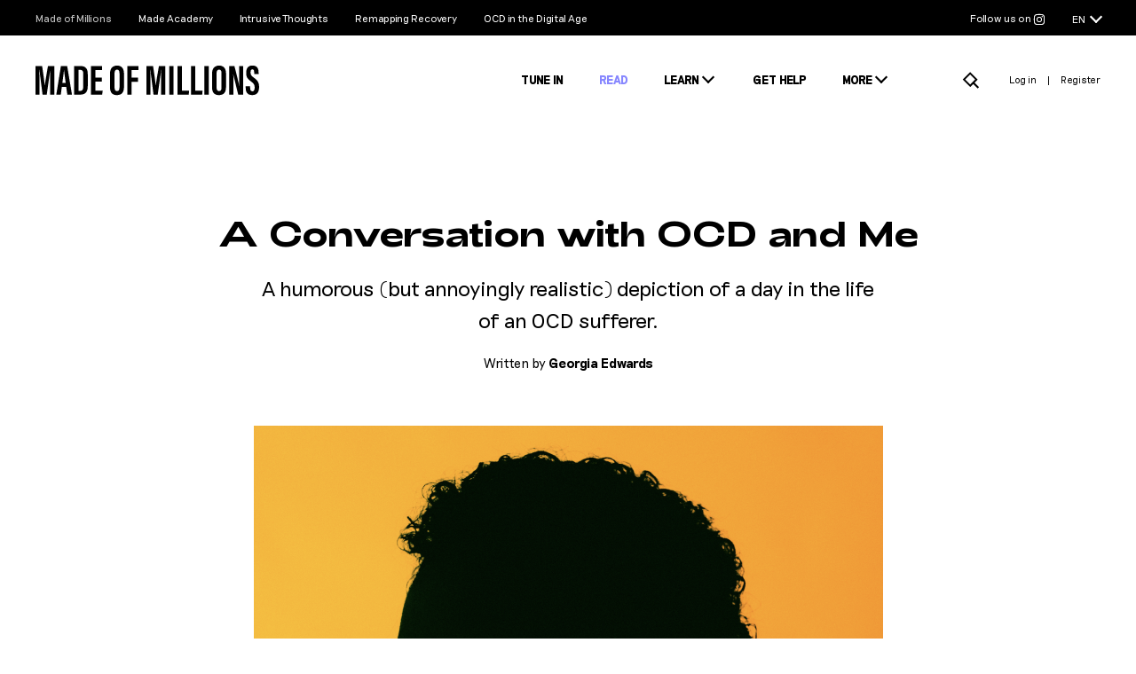

--- FILE ---
content_type: text/html; charset=UTF-8
request_url: https://www.madeofmillions.com/articles/a-conversation-with-ocd-and-me
body_size: 16292
content:
<!doctype html>
<html lang="en">
<head>
  <meta charset="utf-8">
  <meta name="viewport" content="width=device-width,minimum-scale=1,initial-scale=1">
  <meta name="Author" content="Made of Millions Foundation">
  <link rel="alternate" href="https://www.madeofmillions.com/articles/a-conversation-with-ocd-and-me" hreflang="en">
  <link rel="alternate" href="https://www.madeofmillions.com/es/articulos/a-conversation-with-ocd-and-me" hreflang="es">
  <link rel="alternate" href="https://www.madeofmillions.com/articles/a-conversation-with-ocd-and-me" hreflang="x-default">
  <link rel="canonical" href="https://www.madeofmillions.com/articles/a-conversation-with-ocd-and-me">

  <title>A Conversation with OCD and Me | Made of Millions Foundation</title>
<meta name="description" content="A humorous (but annoyingly realistic) depiction of a day in the life of an OCD sufferer.">

<meta property="og:locale" content="en_US">
<meta property="og:type" content="website">
<meta property="og:site_name" content="Made of Millions Foundation">
<meta property="og:url" content="https://www.madeofmillions.com/articles/a-conversation-with-ocd-and-me">

<meta property="og:title" content="A Conversation with OCD and Me | Made of Millions Foundation">
<meta property="og:description" content="A humorous (but annoyingly realistic) depiction of a day in the life of an OCD sufferer.">

  <meta property="og:image" content="https://www.madeofmillions.com/img/f5e22d87-d416-4f92-8f17-9b5fcb61d917/screen-shot-2020-09-25-at-112153-am.png?crop=1500%2C1500%2C0%2C0&q=80&w=709&h=709">
  <meta property="og:image:secure_url" content="https://www.madeofmillions.com/img/f5e22d87-d416-4f92-8f17-9b5fcb61d917/screen-shot-2020-09-25-at-112153-am.png?crop=1500%2C1500%2C0%2C0&q=80&w=709&h=709">
  <meta property="og:image:width" content="709">
  <meta property="og:image:height" content="709">
<meta name="twitter:card" content="summary_large_image">
<meta name="twitter:site" content="@madeofmillions_">

<script type="application/ld+json">{"@context":"http://schema.org","@type":"Organization","name":"Made of Millions Foundation","url":"https://www.madeofmillions.com","sameAs":["https://www.instagram.com/madeofmillions_/","https://www.linkedin.com/company/madeofmillions","https://www.facebook.com/MadeofMillions/ ","https://twitter.com/madeofmillions_","https://wearemadeofmillions.tumblr.com/"],"email":"contact@madeofmillions.com","logo":{"@type":"ImageObject","url":"https://www.madeofmillions.com/android-chrome-512x512.png","width":512,"height":512}}</script>

      <link rel="amphtml" href="/articles/a-conversation-with-ocd-and-me/amp">
  

  <link rel="dns-prefetch" href="https://cdn.jsdelivr.net">
  <link rel="dns-prefetch" href="https://www.googletagmanager.com/">

  <link rel="preload" href="/css/app-min.css?64cbe18e" as="style">
  <link rel="preload" href="/js/app-min.js?61234c7d" as="script">

  <link rel="preload" href="/fonts/subset-Riposte-ExtraBold.woff2" as="font" type="font/woff2" crossorigin>
  <link rel="preload" href="/fonts/subset-Riposte-Regular.woff2" as="font" type="font/woff2" crossorigin>
  <link rel="preload" href="/fonts/subset-Adieu-Black.woff2" as="font" type="font/woff2" crossorigin>
  <link rel="preload" href="/fonts/subset-Adieu-Light.woff2" as="font" type="font/woff2" crossorigin>
  <link rel="preload" href="/fonts/subset-Adieu-Bold.woff2" as="font" type="font/woff2" crossorigin>
  <link rel="preload" href="/fonts/subset-Adieu-Regular.woff2" as="font" type="font/woff2" crossorigin>
  <link rel="preload" href="/fonts/subset-Adieu-BlackBackslant.woff2" as="font" type="font/woff2" crossorigin>
  <link rel="preload" href="/fonts/subset-Riposte-Light.woff2" as="font" type="font/woff2" crossorigin>
  <link rel="preload" href="/fonts/subset-Riposte-Bold.woff2" as="font" type="font/woff2" crossorigin>

  <link href="/css/app-min.css?64cbe18e" rel="stylesheet">

  <script>
    var LANG_ = '';
    var APP_URL = 'www.madeofmillions.com';
    loadjs=function(){var a=function(){},c={},u={},f={};function o(e,n){if(e){var t=f[e];if(u[e]=n,t)for(;t.length;)t[0](e,n),t.splice(0,1)}}function l(e,n){e.call&&(e={success:e}),n.length?(e.error||a)(n):(e.success||a)(e)}function h(t,r,s,i){var c,o,e=document,n=s.async,u=(s.numRetries||0)+1,f=s.before||a,l=t.replace(/^(css|img)!/,"");i=i||0,/(^css!|\.css$)/.test(t)?((o=e.createElement("link")).rel="stylesheet",o.href=l,(c="hideFocus"in o)&&o.relList&&(c=0,o.rel="preload",o.as="style")):/(^img!|\.(png|gif|jpg|svg)$)/.test(t)?(o=e.createElement("img")).src=l:((o=e.createElement("script")).src=t,o.async=void 0===n||n),!(o.onload=o.onerror=o.onbeforeload=function(e){var n=e.type[0];if(c)try{o.sheet.cssText.length||(n="e")}catch(e){18!=e.code&&(n="e")}if("e"==n){if((i+=1)<u)return h(t,r,s,i)}else if("preload"==o.rel&&"style"==o.as)return o.rel="stylesheet";r(t,n,e.defaultPrevented)})!==f(t,o)&&e.head.appendChild(o)}function t(e,n,t){var r,s;if(n&&n.trim&&(r=n),s=(r?t:n)||{},r){if(r in c)throw"LoadJS";c[r]=!0}function i(n,t){!function(e,r,n){var t,s,i=(e=e.push?e:[e]).length,c=i,o=[];for(t=function(e,n,t){if("e"==n&&o.push(e),"b"==n){if(!t)return;o.push(e)}--i||r(o)},s=0;s<c;s++)h(e[s],t,n)}(e,function(e){l(s,e),n&&l({success:n,error:t},e),o(r,e)},s)}if(s.returnPromise)return new Promise(i);i()}return t.ready=function(e,n){return function(e,t){e=e.push?e:[e];var n,r,s,i=[],c=e.length,o=c;for(n=function(e,n){n.length&&i.push(e),--o||t(i)};c--;)r=e[c],(s=u[r])?n(r,s):(f[r]=f[r]||[]).push(n)}(e,function(e){l(n,e)}),t},t.done=function(e){o(e,[])},t.reset=function(){c={},u={},f={}},t.isDefined=function(e){return e in c},t}();
      const loadjs_libs={axios:"https://cdn.jsdelivr.net/npm/axios@0.19.0/dist/axios.min.js",animejs:"https://cdn.jsdelivr.net/npm/animejs@3.1.0/lib/anime.min.js",bouncer:"https://cdn.jsdelivr.net/npm/formbouncerjs@1.4.6/dist/bouncer.polyfills.min.js",clipboard:"https://cdn.jsdelivr.net/npm/clipboard@2.0.6/dist/clipboard.min.js",flickity:"https://cdn.jsdelivr.net/npm/flickity@2.2.1/dist/flickity.pkgd.min.js",isotope:"https://cdn.jsdelivr.net/npm/isotope-layout@3.0.6/dist/isotope.pkgd.min.js",smoothscroll:"https://cdn.jsdelivr.net/npm/smoothscroll-polyfill@0.4.4/dist/smoothscroll.min.js",tinyslider:"https://cdn.jsdelivr.net/npm/tiny-slider@2.9.2/dist/tiny-slider.min.js",youtube_iframe:"https://www.youtube.com/iframe_api",stripe:"https://js.stripe.com/v3/"};function require(s,i){s.forEach(function(s){loadjs.isDefined(s)||loadjs(loadjs_libs[s],s)}),loadjs.ready(s,i)}
      function getCookie(e){var t=document.cookie.match("(^|;) ?"+e+"=([^;]*)(;|$)");return t?t[2]:null}function setCookie(e,t,o){var n=new Date;n.setTime(n.getTime()+864e5*o);var s=o?n.toGMTString():"0";document.cookie=e+"="+t+";path=/;expires="+s}!function(){const e=document.documentElement;function t(n){9===n.keyCode&&(e.classList.add("user-is-tabbing"),removeEventListener("keydown",t),addEventListener("mousedown",o))}function o(){e.classList.remove("user-is-tabbing"),removeEventListener("mousedown",o),addEventListener("keydown",t)}e.classList.remove("no-js"),e.classList.add("js"),/iPad|iPhone|iPod/.test(navigator.platform)&&(e.classList.add("ios"),window.ios=!0),/iPhone/.test(navigator.platform)&&(e.classList.add("iPhone"),window.iPhone=!0),"ontouchstart"in document.documentElement||navigator.maxTouchPoints>0||navigator.msMaxTouchPoints>0?(e.classList.add("touch"),window.touch=!0):e.classList.add("no-touch"),addEventListener("keydown",t)}();

    if (window.ios) {
      let viewport = document.querySelector("meta[name=viewport]");
      viewport.setAttribute('content', 'width=device-width,minimum-scale=1,maximum-scale=1,initial-scale=1');
    }
  </script>

  <meta name="apple-mobile-web-app-capable" content="yes">
  <meta name="format-detection" content="telephone=no">
  <meta name="csrf-token" content="gnTQc8iA1rkjqLDrjapluu1YXqNWgf6rs900INT9">

  <link rel="apple-touch-icon" sizes="180x180" href="/apple-touch-icon.png">
<link rel="icon" type="image/png" sizes="32x32" href="/favicon-32x32.png">
<link rel="icon" type="image/png" sizes="16x16" href="/favicon-16x16.png">
<link rel="mask-icon" href="/safari-pinned-tab.svg" color="#000000">
<link rel="shortcut icon" href="/favicon.ico">
<meta name="msapplication-TileColor" content="#ffffff">
<meta name="msapplication-config" content="/browserconfig.xml">
<meta name="theme-color" content="#ffffff">

<link rel="manifest" href="/manifest.json" crossorigin="use-credentials">
  <!-- Google tag (gtag.js) -->
<script async src="https://www.googletagmanager.com/gtag/js?id=G-SNJMRTDDRD"></script>
<script>
  window.dataLayer = window.dataLayer || [];
  function gtag(){dataLayer.push(arguments);}
  gtag('js', new Date());

  gtag('config', 'G-SNJMRTDDRD');
</script>

<!-- Global site tag (gtag.js) - Google Analytics -->
<script async src="https://www.googletagmanager.com/gtag/js?id=UA-126293965-1"></script>
<script>
  window.dataLayer = window.dataLayer || [];
  function gtag(){dataLayer.push(arguments);}
  gtag('js', new Date());
  gtag('config', 'UA-126293965-1');
</script>

<!-- Global site tag (gtag.js) - Google Ads: 877725946 -->
<script async src="https://www.googletagmanager.com/gtag/js?id=AW-877725946"></script>
<script>
  window.dataLayer = window.dataLayer || [];
  function gtag(){dataLayer.push(arguments);}
  gtag('js', new Date());
  gtag('config', 'AW-877725946');
</script>

<script>
  (function(h,o,t,j,a,r){
    h.hj=h.hj||function(){(h.hj.q=h.hj.q||[]).push(arguments)};
    h._hjSettings={hjid:1851016,hjsv:6};
    a=o.getElementsByTagName('head')[0];
    r=o.createElement('script');r.async=1;
    r.src=t+h._hjSettings.hjid+j+h._hjSettings.hjsv;
    a.appendChild(r);
  })(window,document,'https://static.hotjar.com/c/hotjar-','.js?sv=');
</script>

<script> (function(ss,ex){ window.ldfdr=window.ldfdr||function(){(ldfdr._q=ldfdr._q||[]).push([].slice.call(arguments));}; (function(d,s){ fs=d.getElementsByTagName(s)[0]; function ce(src){ var cs=d.createElement(s); cs.src=src; cs.async=1; fs.parentNode.insertBefore(cs,fs); }; ce('https://sc.lfeeder.com/lftracker_v1_'+ss+(ex?'_'+ex:'')+'.js'); })(document,'script'); })('lYNOR8x2ggb4WQJZ'); </script>

    <!-- Fundraise Up: world-class checkout experience for serious online fundraising -->
    <script>(function(w,d,s,n,a){if(!w[n]){var l='call,catch,on,once,set,then,track'
          .split(','),i,o=function(n){return'function'==typeof n?o.l.push([arguments])&&o
        :function(){return o.l.push([n,arguments])&&o}},t=d.getElementsByTagName(s)[0],
        j=d.createElement(s);j.async=!0;j.src='https://cdn.fundraiseup.com/widget/'+a;
        t.parentNode.insertBefore(j,t);o.s=Date.now();o.v=4;o.h=w.location.href;o.l=[];
        for(i=0;i<7;i++)o[l[i]]=o(l[i]);w[n]=o}
      })(window,document,'script','FundraiseUp','AQKKVYBR');</script>
    <!-- End Fundraise Up -->

</head>

<body class="en">

<div id="website-loader"></div>
<style>.js #website-loader {
    pointer-events: none;
    will-change: transform;
    position: fixed;
    left: 0;
    right: 0;
    bottom: 0;
    top: 0;
    z-index: 999;
    transition: opacity .2s ease-out 0s;
    background-color: #fff
  }

  #website-loader.is-off {
    opacity: 0;
    transition: opacity .2s ease-out .2s
  }</style>

<div class="wrapper">

  <div id="top">
        <div class="offset | bg-black">
  <div class="h-40 max-w-1260 mx-auto flex items-center text-white text-10 lg:text-12 font-300">

    <span class="text-greydark whitespace-nowrap">Made of Millions</span>

    <a class="ml-10 md:ml-30 whitespace-nowrap" rel="noopener" href="/made-academy/" target="_blank">Made Academy</a>

    <a class="ml-10 md:ml-30 whitespace-nowrap" href="/ocd/intrusive-thoughts">Intrusive Thoughts</a>

    <a class="ml-10 md:ml-30 whitespace-nowrap" href="/articles/remapping-recovery">Remapping Recovery</a>

    <a class="ml-10 md:ml-30 whitespace-nowrap" href="/articles/state-of-ocd">OCD in the Digital Age</a>

    <a class="hidden md:block ml-auto" rel="noopener" href="https://www.instagram.com/madeofmillions/" target="_blank" aria-label="Follow us on Instagram">
      <span>Follow us on</span>
      <svg width="14" height="14" viewBox="0 0 448 512">
        <use xlink:href="#instagram"/>
      </svg>
    </a>

    <div class="nav-flags | ml-auto md:ml-10 pl-20 relative z-10 cursor-pointer | js-nav-flags">
              <span class="inline-block align-middle">EN</span>
        <div class="chevron-down text-white ml-5"></div>
        <ul class="absolute left-0 p-20 bg-black whitespace-nowrap | opacity-0 pointer-events-none">
          <li><a href="https://www.madeofmillions.com/es/articulos/a-conversation-with-ocd-and-me">ES</a></li>
        </ul>
          </div>

  </div>
</div>
    <header class="offset | py-15 lg:py-35">
  <div class="max-w-1260 mx-auto h-30 flex items-center">

    <a href="/" class="leading-none">
      <img class="header__logo" src="/img/logo-MadeofMillions.svg" alt="Made of Millions" width="144" height="20">
    </a>

    <div class="nav | ml-auto">
      <div class="nav__bg | js-nav-bg"></div>
      <div class="nav__body | flex lg:items-center">

        <ul class="nav__list | whitespace-nowrap items-center | hidden lg:flex | text-13 font-800">
          <li>
            <a class="" href="/watch"><span class="uppercase">Tune In</span></a>
          </li>
          <li class="ml-40">
            <a class="  text-violet " href="/articles"><span class="uppercase">Read</span></a>
          </li>
          <li class="nav__hassub | ml-40 relative">
            <a class="pr-5"><span class="uppercase">Learn</span></a>
            <div class="nav__sub | absolute">
              <ul class="mt-10 py-5 px-10 text-15 font-adieu lg:text-white lg:bg-black">
                <li><a href="/conditions">Conditions</a></li>
                <li><a href="/stigma">Stigma</a></li>
                <li><a href="/stats">Stats</a></li>
              </ul>
            </div>
          </li>
          <li class="ml-40">
            <a class=" " href="/get-help"><span class="uppercase">Get Help</span></a>
          </li>
          <li class="nav__hassub | ml-40 relative">
            <a class="pr-5"><span class="uppercase">More</span></a>
            <div class="nav__sub | absolute">
              <ul class="mt-10 py-5 px-10 text-15 font-adieu lg:text-white lg:bg-black">
                <li><a href="/donate">Donate</a></li>
                <li><a href="/take-action">Take Action</a></li>
                <li><a href="https://shop.madeofmillions.com/" target="_blank" rel="noopener">Shop Merch</a></li>
                <li><a href="/screening-tools">Screening Tools</a></li>
                <li><a href="/mission">Mission</a></li>
                <li><a href="/team">Team</a></li>
                <li><a href="/financials">Financials</a></li>
                <li><a href="/press-info">Press Info</a></li>
                <li><a href="/contact">Contact</a></li>
              </ul>
            </div>
          </li>
          <li class="ml-40">
              <div class='geotargetlygeocontent1633485518178'>
                  <!-- Content will render here -->
              </div>
          </li>
        </ul>

        <div class="nav__search | ml-auto lg:ml-40 leading-none">
          <a href="/search" class="relative" style="top: -1px;" aria-label="Search"><svg width="24" height="24" viewBox="0 0 24 24">
  <path fill="none" stroke="currentColor" stroke-width="2" d="M3.082 10.65l7.071-7.071 7.071 7.07-7.07 7.072-7.072-7.071zm10.66 3.734l5.657 5.657"/>
</svg>
</a>
        </div>

        <nav class="nav__login | ml-30 hidden lg:block | text-12 lg:text-11 | js-login-box"></nav>

        <div class="nav__social | hidden pl-10">
          <a rel="noopener" href="https://www.instagram.com/lifebeyondocd/" target="_blank" class="px-10" aria-label="Follow us on Instagram"><svg width="22" height="22" viewBox="0 0 448 512"><use xlink:href="#instagram"/></svg></a>
          <a rel="noopener" href="https://www.linkedin.com/company/madeofmillions" target="_blank" class="lg:ml-50 px-10" aria-label="Follow us on Linkedin"><svg width="22" height="22" viewBox="0 0 448 512"><use xlink:href="#linkedin"/></svg></a>
          <a rel="noopener" href="https://www.facebook.com/MadeofMillions/" target="_blank" class="lg:ml-50 px-10" aria-label="Follow us on Facebook"><svg width="22" height="22" viewBox="0 0 448 512"><use xlink:href="#facebook"/></svg></a>
          <a rel="noopener" href="https://twitter.com/lifebeyondocd" target="_blank" class="lg:ml-50 px-10" aria-label="Follow us on Twitter"><svg width="22" height="22" viewBox="0 0 448 512"><use xlink:href="#twitter"/></svg></a>
          <a rel="noopener" href="https://wearemadeofmillions.tumblr.com" target="_blank" class="lg:ml-50 px-10" aria-label="Follow us on Tumblr"><svg width="22" height="22" viewBox="0 0 448 512"><use xlink:href="#tumblr"/></svg></a>
        </div>

        <button class="nav-trigger ml-20 lg:hidden | js-nav-trigger" aria-label="Menu">
          <span></span>
        </button>

      </div>
    </div>

  </div>
</header>

  </div>

  <main class="offset">

    
  <div class="max-w-890 mx-auto | text-center pt-60 lg:pt-100">
        <h1 class="h2">A Conversation with OCD and Me</h1>
    <div class="max-w-709 mx-auto">
      <p class="mt-20 text-large">A humorous (but annoyingly realistic) depiction of a day in the life of an OCD sufferer.</p>
      <p class="mt-30 lg:mt-20 | text-13 lg:text-15">Written by <strong>Georgia Edwards</strong></p>
          </div>
  </div>

  <div class="mt-60 | max-w-709 mx-auto">

          <div class="bg-green">
        <img class="img-responsive" width="709" height="709" src="https://www.madeofmillions.com/img/f5e22d87-d416-4f92-8f17-9b5fcb61d917/screen-shot-2020-09-25-at-112153-am.png?crop=1500%2C1500%2C0%2C0&amp;q=80&amp;w=709&amp;h=709" alt="A Conversation with OCD and Me">
      </div>
    
    <div class="mt-60">
              <p class="mt-20 pl-50 relative">
          <span class="font-700 font-adieu text-15 text-violet absolute left-0 leading-2">01</span>
          Living with intrusive thoughts can be a daily struggle. They come in many different forms, plaguing people as they go about their daily lives.
        </p>
                    <p class="mt-20 pl-50 relative">
          <span class="font-700 font-adieu text-15 text-violet absolute left-0 leading-2">02</span>
          Oftentimes, it can feel like sufferers are battling a constant internal dialogue. It is them versus their OCD brain.
        </p>
                    <p class="mt-20 pl-50 relative">
          <span class="font-700 font-adieu text-15 text-violet absolute left-0 leading-2">03</span>
          In this piece, Georgia personifies her intrusive thoughts as a means of explaining how nagging and debilitating they can be.
        </p>
                      </div>

    <div class="mt-60 text-center">
      <button class="btn-ico | relative | js-favorite" data-id="239" data-type="articles" aria-label="Add to favorites">
        <svg width="24" height="24" viewBox="0 0 24 24">
  <path fill="none" stroke="currentColor" stroke-width="2" d="M7.757 4.343L12 8.585l4.244-4.242L21.899 10 12 19.9 2.1 10l5.657-5.657z"/>
</svg>
        <span class="hidden md:inline uppercase">add to favorites</span>
        <span class="absolute left-0 ttx-25p -top-20 text-12 text-violet transition-opacity opacity-0 pointer-events-none | js-link-wave">Saved!</span>
      </button>
      <div class="relative inline-block">
        <button class="btn-ico bg-white | ml-30 | js-share-toggle" aria-label="Share article">
          <svg width="24" height="24" viewBox="0 0 24 24">
  <g stroke="currentColor" stroke-width="2" fill="none" fill-rule="evenodd">
    <path d="M4 20V10h16"/>
    <path d="M14 4l6 6-6 6"/>
  </g>
</svg>
          <span class="hidden md:inline uppercase">share article</span>
        </button>
        <div class="share-buttons left-55 absolute whitespace-nowrap leading-2 | inline-block align-middle | bg-white | opacity-0 pointer-events-none | js-share-buttons">
  <div class="inline-block w-40 text-right">
    <a class="text-20 | js-share " data-share="facebook" href="https://www.facebook.com/sharer/sharer.php?u=https://www.madeofmillions.com/articles/a-conversation-with-ocd-and-me">
      <svg class="svg-inline--fa" viewBox="0 0 448 512" width="22" height="22">
  <path fill="currentColor" d="M400 32H48A48 48 0 0 0 0 80v352a48 48 0 0 0 48 48h137.25V327.69h-63V256h63v-54.64c0-62.15 37-96.48 93.67-96.48 27.14 0 55.52 4.84 55.52 4.84v61h-31.27c-30.81 0-40.42 19.12-40.42 38.73V256h68.78l-11 71.69h-57.78V480H400a48 48 0 0 0 48-48V80a48 48 0 0 0-48-48z"></path>
</svg>
    </a>
  </div>
  <div class="inline-block w-40 text-right">
    <a class="text-20 | js-share " data-share="twitter" href="https://twitter.com/intent/tweet?text=A Conversation with OCD and Me&amp;url=https://www.madeofmillions.com/articles/a-conversation-with-ocd-and-me">
      <svg class="svg-inline--fa" viewBox="0 0 512 512" width="22" height="22">
  <path fill="currentColor" d="M459.37 151.716c.325 4.548.325 9.097.325 13.645 0 138.72-105.583 298.558-298.558 298.558-59.452 0-114.68-17.219-161.137-47.106 8.447.974 16.568 1.299 25.34 1.299 49.055 0 94.213-16.568 130.274-44.832-46.132-.975-84.792-31.188-98.112-72.772 6.498.974 12.995 1.624 19.818 1.624 9.421 0 18.843-1.3 27.614-3.573-48.081-9.747-84.143-51.98-84.143-102.985v-1.299c13.969 7.797 30.214 12.67 47.431 13.319-28.264-18.843-46.781-51.005-46.781-87.391 0-19.492 5.197-37.36 14.294-52.954 51.655 63.675 129.3 105.258 216.365 109.807-1.624-7.797-2.599-15.918-2.599-24.04 0-57.828 46.782-104.934 104.934-104.934 30.213 0 57.502 12.67 76.67 33.137 23.715-4.548 46.456-13.32 66.599-25.34-7.798 24.366-24.366 44.833-46.132 57.827 21.117-2.273 41.584-8.122 60.426-16.243-14.292 20.791-32.161 39.308-52.628 54.253z"></path>
</svg>    </a>
  </div>
  <div class="inline-block w-40 text-right">
    <a class="relative | text-20 | js-clipboard " data-clipboard-text="https://www.madeofmillions.com/articles/a-conversation-with-ocd-and-me">
      <svg class="svg-inline--fa" viewBox="0 0 512 512">
  <path fill="currentColor"
        d="M326.612 185.391c59.747 59.809 58.927 155.698.36 214.59-.11.12-.24.25-.36.37l-67.2 67.2c-59.27 59.27-155.699 59.262-214.96 0-59.27-59.26-59.27-155.7 0-214.96l37.106-37.106c9.84-9.84 26.786-3.3 27.294 10.606.648 17.722 3.826 35.527 9.69 52.721 1.986 5.822.567 12.262-3.783 16.612l-13.087 13.087c-28.026 28.026-28.905 73.66-1.155 101.96 28.024 28.579 74.086 28.749 102.325.51l67.2-67.19c28.191-28.191 28.073-73.757 0-101.83-3.701-3.694-7.429-6.564-10.341-8.569a16.037 16.037 0 0 1-6.947-12.606c-.396-10.567 3.348-21.456 11.698-29.806l21.054-21.055c5.521-5.521 14.182-6.199 20.584-1.731a152.482 152.482 0 0 1 20.522 17.197zM467.547 44.449c-59.261-59.262-155.69-59.27-214.96 0l-67.2 67.2c-.12.12-.25.25-.36.37-58.566 58.892-59.387 154.781.36 214.59a152.454 152.454 0 0 0 20.521 17.196c6.402 4.468 15.064 3.789 20.584-1.731l21.054-21.055c8.35-8.35 12.094-19.239 11.698-29.806a16.037 16.037 0 0 0-6.947-12.606c-2.912-2.005-6.64-4.875-10.341-8.569-28.073-28.073-28.191-73.639 0-101.83l67.2-67.19c28.239-28.239 74.3-28.069 102.325.51 27.75 28.3 26.872 73.934-1.155 101.96l-13.087 13.087c-4.35 4.35-5.769 10.79-3.783 16.612 5.864 17.194 9.042 34.999 9.69 52.721.509 13.906 17.454 20.446 27.294 10.606l37.106-37.106c59.271-59.259 59.271-155.699.001-214.959z"></path>
</svg>      <span class="hidden absolute right-0 -bottom-20 | text-15 ml-10 mt-5 | js-clipboard-copied">Link copied.</span>
    </a>
  </div>
</div>
      </div>
    </div>

  </div>

  <div class="mt-15 | max-w-1260 mx-auto | border-b-1"></div>

  <div class="max-w-1075 mx-auto -mt-20">
    <div class="w-full flex justify-between">

      <div class="max-w-709">

        <div class="mt-60 lg:mt-80 | max-w-709 mx-auto | text">
  <p><strong>Finally, a good night’s sleep! I feel so rested and peaceful! Alright, what to do today?</strong></p><p><em>Morning! Remember me? We were ruminating on that thing for the last few days, but then I got quiet.&nbsp;</em></p><p><strong>Oh God, not you again.&nbsp;&nbsp;</strong></p><p><em>So, how about... THIS?!</em></p><p><strong>Okay, it's fine. Just breathe, in for four counts, hold for seven and out for eight — I need to calm down. I know what’s happening. These are just thoughts. They aren’t real.&nbsp;</strong></p><p><em>What about the thing I just said?&nbsp;</em></p><p><strong>Come on. I know this pattern.</strong></p><p><em>Okay, maybe you didn’t hear me, so I’ll say it louder.</em></p><p><strong>Is it true? Is it? Maybe this is different from my obsessive thoughts. Maybe this one is actually true...</strong></p><p><em>Let’s keep going with this.</em></p><p><strong>I really hope I don’t go down a rabbit hole trying to figure this out.</strong></p><p><em>Nah, let’s go down the rabbit hole.&nbsp;</em></p><p><strong>Wait, what time is it? How have I been stuck here for 45 minutes? I haven’t even brushed my teeth yet.</strong></p><p><em>You lose your appetite and don’t have energy for anything when you feel this way. That works in my favor. Let’s keep going.</em></p><p><strong>Ah, I can’t be bothered by this. Or anything. My whole day is ruined already. I’m just going to stay in bed.</strong></p><p><em>YES! Great idea.&nbsp;</em></p><p><strong>Right. But logically and morally, this doesn’t seem like something that could be true.</strong></p><p><em>But what if it is true?</em></p><p><strong>No, come on! That’s not how I see myself.</strong></p><p><em>You wouldn’t still be thinking about this if it weren’t.</em></p><p><strong>Now I’m <em>really</em> stressed. Wait, no. I’m doubting myself... This is just my OCD!</strong></p><p>. . .</p><p><strong>Phew! See, I knew it wasn’t real. It's just my brain obsessing. Right, time to get up and start my day.</strong></p><p><em>But what if this isn’t OCD? What if… it’s you?</em></p><p><strong>ARRRGGGHHH!</strong></p><h4><br><strong>About the Author</strong></h4><p>Georgia is a 21-year-old professional dancer from London who is navigating adulthood with OCD. She hopes to spread awareness through her writing and art. You can find her on Instagram @Georgia_E23. </p>
</div>


                
        <div class="mt-60">
    <h4>Related Reading</h4>
    <ul class="mt-40">
              <li class="h6 mt-20"><a href="/articles/state-of-ocd" class="js-link-wave">Shame, Self-Diagnosis, and Solidarity: OCD in the Digital Age</a></li>
              <li class="h6 mt-20"><a href="/articles/lotus-ave-an-interview-with-elhae" class="js-link-wave">Lotus Ave: An Interview with ELHAE</a></li>
              <li class="h6 mt-20"><a href="/articles/do-you-know-how-to-turn-off-the-lights-an-interview-with-mitch-francis" class="js-link-wave">Do You Know How To Turn Off The Lights? - An Interview With Mitch Francis</a></li>
              <li class="h6 mt-20"><a href="/articles/remapping-recovery" class="js-link-wave">Remapping Recovery</a></li>
              <li class="h6 mt-20"><a href="/articles/resilience-in-togetherness-an-interview-with-bruno-oliveira" class="js-link-wave">Resilience in Togetherness: An Interview With Bruno Oliveira</a></li>
          </ul>
  </div>

      </div>
      <div class="hidden lg:block relative -right-90 w-full max-w-300">
              </div>

    </div>
  </div>

  <div class="bg-violet | no-offset | pt-40 lg:pt-80 lg:pb-40 mt-60 lg:mt-80">

  <div class="text-center offset">
    <h4><svg viewBox="0 0 180 38" width="180" height="38">
  <g transform="translate(-77 12)">
    <text x="85" fill="currentColor" text-rendering="geometricPrecision" class="font-adieu text-15" style="letter-spacing: 0.02em; font-weight: 400; text-transform: uppercase">
      <textPath xlink:href="#curve">Original Series</textPath>
    </text>
  </g>
</svg>
</h4>
  </div>

  <div class="lg:mt-40 relative">

    <div class="carousel | js-slider-series js-flkty">

              <div class="carousel__cell max-w-344 mx-10 text-center">
          <div class="carousel__body relative">
            <div class="w-full max-w-344 ratio-2/3 bg-green">
              <img data-src="https://www.madeofmillions.com/img/bbc0e1bd-0299-4c47-8302-c0ac0f8aa7bd/safetyfirst-siteposter-10022x.jpg?crop=1336%2C2004%2C0%2C0&amp;w=344&amp;dpr=2&amp;q=80&amp;fm=jpg" alt="First of All">
            </div>
            <div class="carousel_info | absolute inset-0 px-20 flex flex-col justify-center items-center text-white">
              <h3 class="mt-30">First of All</h3>
              <p class="mt-10 text-20 leading-1-5">Harm reduction drug education for today&#039;s teens, teachers and parents</p>
              <a href="/series/first-of-all" class="btn -stroke -oval | mt-40">watch now</a>
            </div>
            <a href="/series/first-of-all" class="carousel__link | absolute inset-0"></a>
          </div>
        </div>
              <div class="carousel__cell max-w-344 mx-10 text-center">
          <div class="carousel__body relative">
            <div class="w-full max-w-344 ratio-2/3 bg-green">
              <img data-src="https://www.madeofmillions.com/img/69442bc0-29a3-47c0-8d92-afac49063da4/thelineup-siteposter-1002-v4-2.jpg?crop=668%2C1002%2C0%2C0&amp;w=344&amp;dpr=2&amp;q=80&amp;fm=jpg" alt="The Line-Up">
            </div>
            <div class="carousel_info | absolute inset-0 px-20 flex flex-col justify-center items-center text-white">
              <h3 class="mt-30">The Line-Up</h3>
              <p class="mt-10 text-20 leading-1-5">Helping college athletes balance school, sports &amp; mental wellbeing</p>
              <a href="/series/the-line-up" class="btn -stroke -oval | mt-40">watch now</a>
            </div>
            <a href="/series/the-line-up" class="carousel__link | absolute inset-0"></a>
          </div>
        </div>
              <div class="carousel__cell max-w-344 mx-10 text-center">
          <div class="carousel__body relative">
            <div class="w-full max-w-344 ratio-2/3 bg-green">
              <img data-src="https://www.madeofmillions.com/img/b0934e3a-af86-4c6a-85b6-0ad1b4a5d798/survival-tips-poster.jpg?crop=668%2C1002%2C0%2C0&amp;w=344&amp;dpr=2&amp;q=80&amp;fm=jpg" alt="Survival Tips">
            </div>
            <div class="carousel_info | absolute inset-0 px-20 flex flex-col justify-center items-center text-white">
              <h3 class="mt-30">Survival Tips</h3>
              <p class="mt-10 text-20 leading-1-5">Helping parents understand and manage their child&#039;s anxiety problems</p>
              <a href="/series/survival-tips" class="btn -stroke -oval | mt-40">watch now</a>
            </div>
            <a href="/series/survival-tips" class="carousel__link | absolute inset-0"></a>
          </div>
        </div>
              <div class="carousel__cell max-w-344 mx-10 text-center">
          <div class="carousel__body relative">
            <div class="w-full max-w-344 ratio-2/3 bg-green">
              <img data-src="https://www.madeofmillions.com/img/0280c500-6203-4cf2-a3f8-458c45392d7b/maternal-minds-poster-2.jpg?crop=668%2C1002%2C0%2C0&amp;w=344&amp;dpr=2&amp;q=80&amp;fm=jpg" alt="Maternal Minds">
            </div>
            <div class="carousel_info | absolute inset-0 px-20 flex flex-col justify-center items-center text-white">
              <h3 class="mt-30">Maternal Minds</h3>
              <p class="mt-10 text-20 leading-1-5">Real mothers share their experiences with post-partum OCD</p>
              <a href="/series/maternal-minds" class="btn -stroke -oval | mt-40">watch now</a>
            </div>
            <a href="/series/maternal-minds" class="carousel__link | absolute inset-0"></a>
          </div>
        </div>
              <div class="carousel__cell max-w-344 mx-10 text-center">
          <div class="carousel__body relative">
            <div class="w-full max-w-344 ratio-2/3 bg-green">
              <img data-src="https://www.madeofmillions.com/img/b08fd350-5ab0-4627-a935-c1672175f5e5/teodora-talks-tech-3.jpg?crop=668%2C1002%2C0%2C0&amp;w=344&amp;dpr=2&amp;q=80&amp;fm=jpg" alt="Teodora Talks Tech">
            </div>
            <div class="carousel_info | absolute inset-0 px-20 flex flex-col justify-center items-center text-white">
              <h3 class="mt-30">Teodora Talks Tech</h3>
              <p class="mt-10 text-20 leading-1-5">Tips for preserving wellbeing in a digital world</p>
              <a href="/series/teodora-talks-tech" class="btn -stroke -oval | mt-40">watch now</a>
            </div>
            <a href="/series/teodora-talks-tech" class="carousel__link | absolute inset-0"></a>
          </div>
        </div>
              <div class="carousel__cell max-w-344 mx-10 text-center">
          <div class="carousel__body relative">
            <div class="w-full max-w-344 ratio-2/3 bg-green">
              <img data-src="https://www.madeofmillions.com/img/7ad022e7-da07-47da-bfeb-e2dd9ae4bf4b/ask-the-experts-poster2x.jpg?crop=1336%2C2004%2C0%2C0&amp;w=344&amp;dpr=2&amp;q=80&amp;fm=jpg" alt="Ask the Experts">
            </div>
            <div class="carousel_info | absolute inset-0 px-20 flex flex-col justify-center items-center text-white">
              <h3 class="mt-30">Ask the Experts</h3>
              <p class="mt-10 text-20 leading-1-5">Live streamed chats with leading doctors and therapists</p>
              <a href="/series/ask-the-experts" class="btn -stroke -oval | mt-40">watch now</a>
            </div>
            <a href="/series/ask-the-experts" class="carousel__link | absolute inset-0"></a>
          </div>
        </div>
              <div class="carousel__cell max-w-344 mx-10 text-center">
          <div class="carousel__body relative">
            <div class="w-full max-w-344 ratio-2/3 bg-green">
              <img data-src="https://www.madeofmillions.com/img/a4093683-750b-4c63-a0d4-c86616496bc3/nocd-8.jpg?crop=668%2C1002%2C0%2C0&amp;w=344&amp;dpr=2&amp;q=80&amp;fm=jpg" alt="NOCD">
            </div>
            <div class="carousel_info | absolute inset-0 px-20 flex flex-col justify-center items-center text-white">
              <h3 class="mt-30">NOCD</h3>
              <p class="mt-10 text-20 leading-1-5">An introduction to Exposure and Response Prevention Therapy for OCD</p>
              <a href="/series/nocd" class="btn -stroke -oval | mt-40">watch now</a>
            </div>
            <a href="/series/nocd" class="carousel__link | absolute inset-0"></a>
          </div>
        </div>
              <div class="carousel__cell max-w-344 mx-10 text-center">
          <div class="carousel__body relative">
            <div class="w-full max-w-344 ratio-2/3 bg-green">
              <img data-src="https://www.madeofmillions.com/img/7f10ba96-8f37-46b0-b1b5-6d9cacd73c67/ask-the-advocates-10.jpg?crop=668%2C1002%2C0%2C0&amp;w=344&amp;dpr=2&amp;q=80&amp;fm=jpg" alt="Ask the Advocates">
            </div>
            <div class="carousel_info | absolute inset-0 px-20 flex flex-col justify-center items-center text-white">
              <h3 class="mt-30">Ask the Advocates</h3>
              <p class="mt-10 text-20 leading-1-5">Engaging Q&amp;A hours with outspoken leaders in the community</p>
              <a href="/series/ask-the-advocates" class="btn -stroke -oval | mt-40">watch now</a>
            </div>
            <a href="/series/ask-the-advocates" class="carousel__link | absolute inset-0"></a>
          </div>
        </div>
              <div class="carousel__cell max-w-344 mx-10 text-center">
          <div class="carousel__body relative">
            <div class="w-full max-w-344 ratio-2/3 bg-green">
              <img data-src="https://www.madeofmillions.com/img/bd26601d-3aea-40c7-8264-9aab66330a03/intersextions-poster-1.jpg?crop=668%2C1002%2C0%2C0&amp;w=344&amp;dpr=2&amp;q=80&amp;fm=jpg" alt="Intersextions">
            </div>
            <div class="carousel_info | absolute inset-0 px-20 flex flex-col justify-center items-center text-white">
              <h3 class="mt-30">Intersextions</h3>
              <p class="mt-10 text-20 leading-1-5">Where sexuality meets wellness</p>
              <a href="/series/intersextions" class="btn -stroke -oval | mt-40">watch now</a>
            </div>
            <a href="/series/intersextions" class="carousel__link | absolute inset-0"></a>
          </div>
        </div>
              <div class="carousel__cell max-w-344 mx-10 text-center">
          <div class="carousel__body relative">
            <div class="w-full max-w-344 ratio-2/3 bg-green">
              <img data-src="https://www.madeofmillions.com/img/4dfe4855-0e32-4547-80fd-de6e817c900c/letstalkaboutitposter3.jpg?crop=1169%2C1753%2C35%2C0&amp;w=344&amp;dpr=2&amp;q=80&amp;fm=jpg" alt="Let&#039;s Talk About It">
            </div>
            <div class="carousel_info | absolute inset-0 px-20 flex flex-col justify-center items-center text-white">
              <h3 class="mt-30">Let&#039;s Talk About It</h3>
              <p class="mt-10 text-20 leading-1-5">Personal stories from across the mental health spectrum</p>
              <a href="/series/lets-talk-about-it" class="btn -stroke -oval | mt-40">watch now</a>
            </div>
            <a href="/series/lets-talk-about-it" class="carousel__link | absolute inset-0"></a>
          </div>
        </div>
              <div class="carousel__cell max-w-344 mx-10 text-center">
          <div class="carousel__body relative">
            <div class="w-full max-w-344 ratio-2/3 bg-green">
              <img data-src="https://www.madeofmillions.com/img/fccf6283-4d9c-41e1-8594-cb50c884cb31/beautiful-brains.jpg?crop=668%2C1002%2C0%2C0&amp;w=344&amp;dpr=2&amp;q=80&amp;fm=jpg" alt="Dear Manager">
            </div>
            <div class="carousel_info | absolute inset-0 px-20 flex flex-col justify-center items-center text-white">
              <h3 class="mt-30">Dear Manager</h3>
              <p class="mt-10 text-20 leading-1-5">It&#039;s time to talk about mental health at work</p>
              <a href="/series/dear-manager" class="btn -stroke -oval | mt-40">watch now</a>
            </div>
            <a href="/series/dear-manager" class="carousel__link | absolute inset-0"></a>
          </div>
        </div>
              <div class="carousel__cell max-w-344 mx-10 text-center">
          <div class="carousel__body relative">
            <div class="w-full max-w-344 ratio-2/3 bg-green">
              <img data-src="https://www.madeofmillions.com/img/56aecdb0-7610-4456-b05b-d14c0e099cad/well-made-poster.jpg?crop=668%2C1002%2C0%2C0&amp;w=344&amp;dpr=2&amp;q=80&amp;fm=jpg" alt="Well Made">
            </div>
            <div class="carousel_info | absolute inset-0 px-20 flex flex-col justify-center items-center text-white">
              <h3 class="mt-30">Well Made</h3>
              <p class="mt-10 text-20 leading-1-5">Modern issues, faces and stories about mental health</p>
              <a href="/series/well-made" class="btn -stroke -oval | mt-40">watch now</a>
            </div>
            <a href="/series/well-made" class="carousel__link | absolute inset-0"></a>
          </div>
        </div>
              <div class="carousel__cell max-w-344 mx-10 text-center">
          <div class="carousel__body relative">
            <div class="w-full max-w-344 ratio-2/3 bg-green">
              <img data-src="https://www.madeofmillions.com/img/7ac7aa49-b83b-4e3e-9d29-22605600a2d1/actify-poster.jpg?crop=668%2C1002%2C0%2C0&amp;w=344&amp;dpr=2&amp;q=80&amp;fm=jpg" alt="ACTify your Exposures">
            </div>
            <div class="carousel_info | absolute inset-0 px-20 flex flex-col justify-center items-center text-white">
              <h3 class="mt-30">ACTify your Exposures</h3>
              <p class="mt-10 text-20 leading-1-5">How ACT can be used as a tool against OCD</p>
              <a href="/series/actify-your-exposures" class="btn -stroke -oval | mt-40">watch now</a>
            </div>
            <a href="/series/actify-your-exposures" class="carousel__link | absolute inset-0"></a>
          </div>
        </div>
              <div class="carousel__cell max-w-344 mx-10 text-center">
          <div class="carousel__body relative">
            <div class="w-full max-w-344 ratio-2/3 bg-green">
              <img data-src="https://www.madeofmillions.com/img/3595d8b0-4282-4291-9e55-5e3746ffe3b4/omhc-draft-1.png?crop=668%2C1002%2C0%2C0&amp;w=344&amp;dpr=2&amp;q=80&amp;fm=jpg" alt="On Mental Health and Creativity">
            </div>
            <div class="carousel_info | absolute inset-0 px-20 flex flex-col justify-center items-center text-white">
              <h3 class="mt-30">On Mental Health and Creativity</h3>
              <p class="mt-10 text-20 leading-1-5">Investigating the intersections of mental health and art</p>
              <a href="/series/on-mental-health-and-creativity" class="btn -stroke -oval | mt-40">watch now</a>
            </div>
            <a href="/series/on-mental-health-and-creativity" class="carousel__link | absolute inset-0"></a>
          </div>
        </div>
              <div class="carousel__cell max-w-344 mx-10 text-center">
          <div class="carousel__body relative">
            <div class="w-full max-w-344 ratio-2/3 bg-green">
              <img data-src="https://www.madeofmillions.com/img/be921021-32c5-4062-8f7e-4e4e61cd1a9c/screen-shot-2020-07-19-at-12209-am.png?crop=826%2C1239%2C0%2C2&amp;w=344&amp;dpr=2&amp;q=80&amp;fm=jpg" alt="Staying Resilient While Trying to Save the World">
            </div>
            <div class="carousel_info | absolute inset-0 px-20 flex flex-col justify-center items-center text-white">
              <h3 class="mt-30">Staying Resilient While Trying to Save the World</h3>
              <p class="mt-10 text-20 leading-1-5">The importance of emotional health in the fight for change</p>
              <a href="/series/staying-resilient-while-trying-to-save-the-world" class="btn -stroke -oval | mt-40">watch now</a>
            </div>
            <a href="/series/staying-resilient-while-trying-to-save-the-world" class="carousel__link | absolute inset-0"></a>
          </div>
        </div>
              <div class="carousel__cell max-w-344 mx-10 text-center">
          <div class="carousel__body relative">
            <div class="w-full max-w-344 ratio-2/3 bg-green">
              <img data-src="https://www.madeofmillions.com/img/244e8264-9550-476b-b08c-59e637389003/screen-shot-2020-07-28-at-101149-am.png?crop=825%2C1237%2C0%2C0&amp;w=344&amp;dpr=2&amp;q=80&amp;fm=jpg" alt="Niños Ansiosos">
            </div>
            <div class="carousel_info | absolute inset-0 px-20 flex flex-col justify-center items-center text-white">
              <h3 class="mt-30">Niños Ansiosos</h3>
              <p class="mt-10 text-20 leading-1-5">How can you stay calm for your child?</p>
              <a href="/series/ninos-ansiosos" class="btn -stroke -oval | mt-40">watch now</a>
            </div>
            <a href="/series/ninos-ansiosos" class="carousel__link | absolute inset-0"></a>
          </div>
        </div>
              <div class="carousel__cell max-w-344 mx-10 text-center">
          <div class="carousel__body relative">
            <div class="w-full max-w-344 ratio-2/3 bg-green">
              <img data-src="https://www.madeofmillions.com/img/193ac945-eb3b-4de4-b788-f72325d70700/screen-shot-2020-07-27-at-14100-pm.png?crop=828%2C1242%2C0%2C1&amp;w=344&amp;dpr=2&amp;q=80&amp;fm=jpg" alt="LVL-ing UP">
            </div>
            <div class="carousel_info | absolute inset-0 px-20 flex flex-col justify-center items-center text-white">
              <h3 class="mt-30">LVL-ing UP</h3>
              <p class="mt-10 text-20 leading-1-5">How gaming is embracing emotional health</p>
              <a href="/series/lvl-ing-up" class="btn -stroke -oval | mt-40">watch now</a>
            </div>
            <a href="/series/lvl-ing-up" class="carousel__link | absolute inset-0"></a>
          </div>
        </div>
              <div class="carousel__cell max-w-344 mx-10 text-center">
          <div class="carousel__body relative">
            <div class="w-full max-w-344 ratio-2/3 bg-green">
              <img data-src="https://www.madeofmillions.com/img/c953a1f2-11ae-4fab-9bb2-356cec3618c9/screen-shot-2020-08-17-at-11627-pm.png?crop=961%2C1441%2C0%2C0&amp;w=344&amp;dpr=2&amp;q=80&amp;fm=jpg" alt="Allow Healing to Resume">
            </div>
            <div class="carousel_info | absolute inset-0 px-20 flex flex-col justify-center items-center text-white">
              <h3 class="mt-30">Allow Healing to Resume</h3>
              <p class="mt-10 text-20 leading-1-5">An intro to EMDR Therapy with Jackie Shapin, LMFT</p>
              <a href="/series/allow-healing-to-resume" class="btn -stroke -oval | mt-40">watch now</a>
            </div>
            <a href="/series/allow-healing-to-resume" class="carousel__link | absolute inset-0"></a>
          </div>
        </div>
              <div class="carousel__cell max-w-344 mx-10 text-center">
          <div class="carousel__body relative">
            <div class="w-full max-w-344 ratio-2/3 bg-green">
              <img data-src="https://www.madeofmillions.com/img/da5f8ec4-e7c8-4166-9895-1e61513b1e4f/generationchange-siteposter-100.jpg?crop=1336%2C2004%2C0%2C0&amp;w=344&amp;dpr=2&amp;q=80&amp;fm=jpg" alt="Generation Change">
            </div>
            <div class="carousel_info | absolute inset-0 px-20 flex flex-col justify-center items-center text-white">
              <h3 class="mt-30">Generation Change</h3>
              <p class="mt-10 text-20 leading-1-5">How today&#039;s youth are reimagining mental health</p>
              <a href="/series/generation-change" class="btn -stroke -oval | mt-40">watch now</a>
            </div>
            <a href="/series/generation-change" class="carousel__link | absolute inset-0"></a>
          </div>
        </div>
              <div class="carousel__cell max-w-344 mx-10 text-center">
          <div class="carousel__body relative">
            <div class="w-full max-w-344 ratio-2/3 bg-green">
              <img data-src="https://www.madeofmillions.com/img/e5d2fa79-e2e4-4026-a69f-00d76903cd69/grooop-poster.png?crop=1336%2C2004%2C0%2C0&amp;w=344&amp;dpr=2&amp;q=80&amp;fm=jpg" alt="Reimagining Workplace Wellbeing">
            </div>
            <div class="carousel_info | absolute inset-0 px-20 flex flex-col justify-center items-center text-white">
              <h3 class="mt-30">Reimagining Workplace Wellbeing</h3>
              <p class="mt-10 text-20 leading-1-5">Candid conversations about professional self-care and mental health allyship.</p>
              <a href="/series/reimagining-workplace-wellbeing" class="btn -stroke -oval | mt-40">watch now</a>
            </div>
            <a href="/series/reimagining-workplace-wellbeing" class="carousel__link | absolute inset-0"></a>
          </div>
        </div>
                    <div class="carousel__cell max-w-344 mx-10 text-center">
          <div class="carousel__body relative">
            <div class="w-full max-w-344 ratio-2/3 bg-green">
              <img data-src="https://www.madeofmillions.com/img/bbc0e1bd-0299-4c47-8302-c0ac0f8aa7bd/safetyfirst-siteposter-10022x.jpg?crop=1336%2C2004%2C0%2C0&amp;w=344&amp;dpr=2&amp;q=80&amp;fm=jpg" alt="First of All">
            </div>
            <div class="carousel_info | absolute inset-0 px-20 flex flex-col justify-center items-center text-white">
              <h3 class="mt-30">First of All</h3>
              <p class="mt-10 text-20 leading-1-5">Harm reduction drug education for today&#039;s teens, teachers and parents</p>
              <a href="/series/first-of-all" class="btn -stroke -oval | mt-40">watch now</a>
            </div>
          </div>
          <a href="/series/first-of-all" class="carousel__link | absolute inset-0"></a>
        </div>
              <div class="carousel__cell max-w-344 mx-10 text-center">
          <div class="carousel__body relative">
            <div class="w-full max-w-344 ratio-2/3 bg-green">
              <img data-src="https://www.madeofmillions.com/img/69442bc0-29a3-47c0-8d92-afac49063da4/thelineup-siteposter-1002-v4-2.jpg?crop=668%2C1002%2C0%2C0&amp;w=344&amp;dpr=2&amp;q=80&amp;fm=jpg" alt="The Line-Up">
            </div>
            <div class="carousel_info | absolute inset-0 px-20 flex flex-col justify-center items-center text-white">
              <h3 class="mt-30">The Line-Up</h3>
              <p class="mt-10 text-20 leading-1-5">Helping college athletes balance school, sports &amp; mental wellbeing</p>
              <a href="/series/the-line-up" class="btn -stroke -oval | mt-40">watch now</a>
            </div>
          </div>
          <a href="/series/the-line-up" class="carousel__link | absolute inset-0"></a>
        </div>
              <div class="carousel__cell max-w-344 mx-10 text-center">
          <div class="carousel__body relative">
            <div class="w-full max-w-344 ratio-2/3 bg-green">
              <img data-src="https://www.madeofmillions.com/img/b0934e3a-af86-4c6a-85b6-0ad1b4a5d798/survival-tips-poster.jpg?crop=668%2C1002%2C0%2C0&amp;w=344&amp;dpr=2&amp;q=80&amp;fm=jpg" alt="Survival Tips">
            </div>
            <div class="carousel_info | absolute inset-0 px-20 flex flex-col justify-center items-center text-white">
              <h3 class="mt-30">Survival Tips</h3>
              <p class="mt-10 text-20 leading-1-5">Helping parents understand and manage their child&#039;s anxiety problems</p>
              <a href="/series/survival-tips" class="btn -stroke -oval | mt-40">watch now</a>
            </div>
          </div>
          <a href="/series/survival-tips" class="carousel__link | absolute inset-0"></a>
        </div>
              <div class="carousel__cell max-w-344 mx-10 text-center">
          <div class="carousel__body relative">
            <div class="w-full max-w-344 ratio-2/3 bg-green">
              <img data-src="https://www.madeofmillions.com/img/0280c500-6203-4cf2-a3f8-458c45392d7b/maternal-minds-poster-2.jpg?crop=668%2C1002%2C0%2C0&amp;w=344&amp;dpr=2&amp;q=80&amp;fm=jpg" alt="Maternal Minds">
            </div>
            <div class="carousel_info | absolute inset-0 px-20 flex flex-col justify-center items-center text-white">
              <h3 class="mt-30">Maternal Minds</h3>
              <p class="mt-10 text-20 leading-1-5">Real mothers share their experiences with post-partum OCD</p>
              <a href="/series/maternal-minds" class="btn -stroke -oval | mt-40">watch now</a>
            </div>
          </div>
          <a href="/series/maternal-minds" class="carousel__link | absolute inset-0"></a>
        </div>
              <div class="carousel__cell max-w-344 mx-10 text-center">
          <div class="carousel__body relative">
            <div class="w-full max-w-344 ratio-2/3 bg-green">
              <img data-src="https://www.madeofmillions.com/img/b08fd350-5ab0-4627-a935-c1672175f5e5/teodora-talks-tech-3.jpg?crop=668%2C1002%2C0%2C0&amp;w=344&amp;dpr=2&amp;q=80&amp;fm=jpg" alt="Teodora Talks Tech">
            </div>
            <div class="carousel_info | absolute inset-0 px-20 flex flex-col justify-center items-center text-white">
              <h3 class="mt-30">Teodora Talks Tech</h3>
              <p class="mt-10 text-20 leading-1-5">Tips for preserving wellbeing in a digital world</p>
              <a href="/series/teodora-talks-tech" class="btn -stroke -oval | mt-40">watch now</a>
            </div>
          </div>
          <a href="/series/teodora-talks-tech" class="carousel__link | absolute inset-0"></a>
        </div>
              <div class="carousel__cell max-w-344 mx-10 text-center">
          <div class="carousel__body relative">
            <div class="w-full max-w-344 ratio-2/3 bg-green">
              <img data-src="https://www.madeofmillions.com/img/7ad022e7-da07-47da-bfeb-e2dd9ae4bf4b/ask-the-experts-poster2x.jpg?crop=1336%2C2004%2C0%2C0&amp;w=344&amp;dpr=2&amp;q=80&amp;fm=jpg" alt="Ask the Experts">
            </div>
            <div class="carousel_info | absolute inset-0 px-20 flex flex-col justify-center items-center text-white">
              <h3 class="mt-30">Ask the Experts</h3>
              <p class="mt-10 text-20 leading-1-5">Live streamed chats with leading doctors and therapists</p>
              <a href="/series/ask-the-experts" class="btn -stroke -oval | mt-40">watch now</a>
            </div>
          </div>
          <a href="/series/ask-the-experts" class="carousel__link | absolute inset-0"></a>
        </div>
              <div class="carousel__cell max-w-344 mx-10 text-center">
          <div class="carousel__body relative">
            <div class="w-full max-w-344 ratio-2/3 bg-green">
              <img data-src="https://www.madeofmillions.com/img/a4093683-750b-4c63-a0d4-c86616496bc3/nocd-8.jpg?crop=668%2C1002%2C0%2C0&amp;w=344&amp;dpr=2&amp;q=80&amp;fm=jpg" alt="NOCD">
            </div>
            <div class="carousel_info | absolute inset-0 px-20 flex flex-col justify-center items-center text-white">
              <h3 class="mt-30">NOCD</h3>
              <p class="mt-10 text-20 leading-1-5">An introduction to Exposure and Response Prevention Therapy for OCD</p>
              <a href="/series/nocd" class="btn -stroke -oval | mt-40">watch now</a>
            </div>
          </div>
          <a href="/series/nocd" class="carousel__link | absolute inset-0"></a>
        </div>
              <div class="carousel__cell max-w-344 mx-10 text-center">
          <div class="carousel__body relative">
            <div class="w-full max-w-344 ratio-2/3 bg-green">
              <img data-src="https://www.madeofmillions.com/img/7f10ba96-8f37-46b0-b1b5-6d9cacd73c67/ask-the-advocates-10.jpg?crop=668%2C1002%2C0%2C0&amp;w=344&amp;dpr=2&amp;q=80&amp;fm=jpg" alt="Ask the Advocates">
            </div>
            <div class="carousel_info | absolute inset-0 px-20 flex flex-col justify-center items-center text-white">
              <h3 class="mt-30">Ask the Advocates</h3>
              <p class="mt-10 text-20 leading-1-5">Engaging Q&amp;A hours with outspoken leaders in the community</p>
              <a href="/series/ask-the-advocates" class="btn -stroke -oval | mt-40">watch now</a>
            </div>
          </div>
          <a href="/series/ask-the-advocates" class="carousel__link | absolute inset-0"></a>
        </div>
              <div class="carousel__cell max-w-344 mx-10 text-center">
          <div class="carousel__body relative">
            <div class="w-full max-w-344 ratio-2/3 bg-green">
              <img data-src="https://www.madeofmillions.com/img/bd26601d-3aea-40c7-8264-9aab66330a03/intersextions-poster-1.jpg?crop=668%2C1002%2C0%2C0&amp;w=344&amp;dpr=2&amp;q=80&amp;fm=jpg" alt="Intersextions">
            </div>
            <div class="carousel_info | absolute inset-0 px-20 flex flex-col justify-center items-center text-white">
              <h3 class="mt-30">Intersextions</h3>
              <p class="mt-10 text-20 leading-1-5">Where sexuality meets wellness</p>
              <a href="/series/intersextions" class="btn -stroke -oval | mt-40">watch now</a>
            </div>
          </div>
          <a href="/series/intersextions" class="carousel__link | absolute inset-0"></a>
        </div>
              <div class="carousel__cell max-w-344 mx-10 text-center">
          <div class="carousel__body relative">
            <div class="w-full max-w-344 ratio-2/3 bg-green">
              <img data-src="https://www.madeofmillions.com/img/4dfe4855-0e32-4547-80fd-de6e817c900c/letstalkaboutitposter3.jpg?crop=1169%2C1753%2C35%2C0&amp;w=344&amp;dpr=2&amp;q=80&amp;fm=jpg" alt="Let&#039;s Talk About It">
            </div>
            <div class="carousel_info | absolute inset-0 px-20 flex flex-col justify-center items-center text-white">
              <h3 class="mt-30">Let&#039;s Talk About It</h3>
              <p class="mt-10 text-20 leading-1-5">Personal stories from across the mental health spectrum</p>
              <a href="/series/lets-talk-about-it" class="btn -stroke -oval | mt-40">watch now</a>
            </div>
          </div>
          <a href="/series/lets-talk-about-it" class="carousel__link | absolute inset-0"></a>
        </div>
              <div class="carousel__cell max-w-344 mx-10 text-center">
          <div class="carousel__body relative">
            <div class="w-full max-w-344 ratio-2/3 bg-green">
              <img data-src="https://www.madeofmillions.com/img/fccf6283-4d9c-41e1-8594-cb50c884cb31/beautiful-brains.jpg?crop=668%2C1002%2C0%2C0&amp;w=344&amp;dpr=2&amp;q=80&amp;fm=jpg" alt="Dear Manager">
            </div>
            <div class="carousel_info | absolute inset-0 px-20 flex flex-col justify-center items-center text-white">
              <h3 class="mt-30">Dear Manager</h3>
              <p class="mt-10 text-20 leading-1-5">It&#039;s time to talk about mental health at work</p>
              <a href="/series/dear-manager" class="btn -stroke -oval | mt-40">watch now</a>
            </div>
          </div>
          <a href="/series/dear-manager" class="carousel__link | absolute inset-0"></a>
        </div>
              <div class="carousel__cell max-w-344 mx-10 text-center">
          <div class="carousel__body relative">
            <div class="w-full max-w-344 ratio-2/3 bg-green">
              <img data-src="https://www.madeofmillions.com/img/56aecdb0-7610-4456-b05b-d14c0e099cad/well-made-poster.jpg?crop=668%2C1002%2C0%2C0&amp;w=344&amp;dpr=2&amp;q=80&amp;fm=jpg" alt="Well Made">
            </div>
            <div class="carousel_info | absolute inset-0 px-20 flex flex-col justify-center items-center text-white">
              <h3 class="mt-30">Well Made</h3>
              <p class="mt-10 text-20 leading-1-5">Modern issues, faces and stories about mental health</p>
              <a href="/series/well-made" class="btn -stroke -oval | mt-40">watch now</a>
            </div>
          </div>
          <a href="/series/well-made" class="carousel__link | absolute inset-0"></a>
        </div>
              <div class="carousel__cell max-w-344 mx-10 text-center">
          <div class="carousel__body relative">
            <div class="w-full max-w-344 ratio-2/3 bg-green">
              <img data-src="https://www.madeofmillions.com/img/7ac7aa49-b83b-4e3e-9d29-22605600a2d1/actify-poster.jpg?crop=668%2C1002%2C0%2C0&amp;w=344&amp;dpr=2&amp;q=80&amp;fm=jpg" alt="ACTify your Exposures">
            </div>
            <div class="carousel_info | absolute inset-0 px-20 flex flex-col justify-center items-center text-white">
              <h3 class="mt-30">ACTify your Exposures</h3>
              <p class="mt-10 text-20 leading-1-5">How ACT can be used as a tool against OCD</p>
              <a href="/series/actify-your-exposures" class="btn -stroke -oval | mt-40">watch now</a>
            </div>
          </div>
          <a href="/series/actify-your-exposures" class="carousel__link | absolute inset-0"></a>
        </div>
              <div class="carousel__cell max-w-344 mx-10 text-center">
          <div class="carousel__body relative">
            <div class="w-full max-w-344 ratio-2/3 bg-green">
              <img data-src="https://www.madeofmillions.com/img/3595d8b0-4282-4291-9e55-5e3746ffe3b4/omhc-draft-1.png?crop=668%2C1002%2C0%2C0&amp;w=344&amp;dpr=2&amp;q=80&amp;fm=jpg" alt="On Mental Health and Creativity">
            </div>
            <div class="carousel_info | absolute inset-0 px-20 flex flex-col justify-center items-center text-white">
              <h3 class="mt-30">On Mental Health and Creativity</h3>
              <p class="mt-10 text-20 leading-1-5">Investigating the intersections of mental health and art</p>
              <a href="/series/on-mental-health-and-creativity" class="btn -stroke -oval | mt-40">watch now</a>
            </div>
          </div>
          <a href="/series/on-mental-health-and-creativity" class="carousel__link | absolute inset-0"></a>
        </div>
              <div class="carousel__cell max-w-344 mx-10 text-center">
          <div class="carousel__body relative">
            <div class="w-full max-w-344 ratio-2/3 bg-green">
              <img data-src="https://www.madeofmillions.com/img/be921021-32c5-4062-8f7e-4e4e61cd1a9c/screen-shot-2020-07-19-at-12209-am.png?crop=826%2C1239%2C0%2C2&amp;w=344&amp;dpr=2&amp;q=80&amp;fm=jpg" alt="Staying Resilient While Trying to Save the World">
            </div>
            <div class="carousel_info | absolute inset-0 px-20 flex flex-col justify-center items-center text-white">
              <h3 class="mt-30">Staying Resilient While Trying to Save the World</h3>
              <p class="mt-10 text-20 leading-1-5">The importance of emotional health in the fight for change</p>
              <a href="/series/staying-resilient-while-trying-to-save-the-world" class="btn -stroke -oval | mt-40">watch now</a>
            </div>
          </div>
          <a href="/series/staying-resilient-while-trying-to-save-the-world" class="carousel__link | absolute inset-0"></a>
        </div>
              <div class="carousel__cell max-w-344 mx-10 text-center">
          <div class="carousel__body relative">
            <div class="w-full max-w-344 ratio-2/3 bg-green">
              <img data-src="https://www.madeofmillions.com/img/244e8264-9550-476b-b08c-59e637389003/screen-shot-2020-07-28-at-101149-am.png?crop=825%2C1237%2C0%2C0&amp;w=344&amp;dpr=2&amp;q=80&amp;fm=jpg" alt="Niños Ansiosos">
            </div>
            <div class="carousel_info | absolute inset-0 px-20 flex flex-col justify-center items-center text-white">
              <h3 class="mt-30">Niños Ansiosos</h3>
              <p class="mt-10 text-20 leading-1-5">How can you stay calm for your child?</p>
              <a href="/series/ninos-ansiosos" class="btn -stroke -oval | mt-40">watch now</a>
            </div>
          </div>
          <a href="/series/ninos-ansiosos" class="carousel__link | absolute inset-0"></a>
        </div>
              <div class="carousel__cell max-w-344 mx-10 text-center">
          <div class="carousel__body relative">
            <div class="w-full max-w-344 ratio-2/3 bg-green">
              <img data-src="https://www.madeofmillions.com/img/193ac945-eb3b-4de4-b788-f72325d70700/screen-shot-2020-07-27-at-14100-pm.png?crop=828%2C1242%2C0%2C1&amp;w=344&amp;dpr=2&amp;q=80&amp;fm=jpg" alt="LVL-ing UP">
            </div>
            <div class="carousel_info | absolute inset-0 px-20 flex flex-col justify-center items-center text-white">
              <h3 class="mt-30">LVL-ing UP</h3>
              <p class="mt-10 text-20 leading-1-5">How gaming is embracing emotional health</p>
              <a href="/series/lvl-ing-up" class="btn -stroke -oval | mt-40">watch now</a>
            </div>
          </div>
          <a href="/series/lvl-ing-up" class="carousel__link | absolute inset-0"></a>
        </div>
              <div class="carousel__cell max-w-344 mx-10 text-center">
          <div class="carousel__body relative">
            <div class="w-full max-w-344 ratio-2/3 bg-green">
              <img data-src="https://www.madeofmillions.com/img/c953a1f2-11ae-4fab-9bb2-356cec3618c9/screen-shot-2020-08-17-at-11627-pm.png?crop=961%2C1441%2C0%2C0&amp;w=344&amp;dpr=2&amp;q=80&amp;fm=jpg" alt="Allow Healing to Resume">
            </div>
            <div class="carousel_info | absolute inset-0 px-20 flex flex-col justify-center items-center text-white">
              <h3 class="mt-30">Allow Healing to Resume</h3>
              <p class="mt-10 text-20 leading-1-5">An intro to EMDR Therapy with Jackie Shapin, LMFT</p>
              <a href="/series/allow-healing-to-resume" class="btn -stroke -oval | mt-40">watch now</a>
            </div>
          </div>
          <a href="/series/allow-healing-to-resume" class="carousel__link | absolute inset-0"></a>
        </div>
              <div class="carousel__cell max-w-344 mx-10 text-center">
          <div class="carousel__body relative">
            <div class="w-full max-w-344 ratio-2/3 bg-green">
              <img data-src="https://www.madeofmillions.com/img/da5f8ec4-e7c8-4166-9895-1e61513b1e4f/generationchange-siteposter-100.jpg?crop=1336%2C2004%2C0%2C0&amp;w=344&amp;dpr=2&amp;q=80&amp;fm=jpg" alt="Generation Change">
            </div>
            <div class="carousel_info | absolute inset-0 px-20 flex flex-col justify-center items-center text-white">
              <h3 class="mt-30">Generation Change</h3>
              <p class="mt-10 text-20 leading-1-5">How today&#039;s youth are reimagining mental health</p>
              <a href="/series/generation-change" class="btn -stroke -oval | mt-40">watch now</a>
            </div>
          </div>
          <a href="/series/generation-change" class="carousel__link | absolute inset-0"></a>
        </div>
              <div class="carousel__cell max-w-344 mx-10 text-center">
          <div class="carousel__body relative">
            <div class="w-full max-w-344 ratio-2/3 bg-green">
              <img data-src="https://www.madeofmillions.com/img/e5d2fa79-e2e4-4026-a69f-00d76903cd69/grooop-poster.png?crop=1336%2C2004%2C0%2C0&amp;w=344&amp;dpr=2&amp;q=80&amp;fm=jpg" alt="Reimagining Workplace Wellbeing">
            </div>
            <div class="carousel_info | absolute inset-0 px-20 flex flex-col justify-center items-center text-white">
              <h3 class="mt-30">Reimagining Workplace Wellbeing</h3>
              <p class="mt-10 text-20 leading-1-5">Candid conversations about professional self-care and mental health allyship.</p>
              <a href="/series/reimagining-workplace-wellbeing" class="btn -stroke -oval | mt-40">watch now</a>
            </div>
          </div>
          <a href="/series/reimagining-workplace-wellbeing" class="carousel__link | absolute inset-0"></a>
        </div>
      
    </div>

    <button class="flickity-button previous text-left | hidden lg:block">
      <span class="btn -stroke -oval-small-v"><svg width="24" height="24" viewBox="0 0 24 24">
  <path transform="translate(0, 24), scale(1, -1)" fill="none" d="M12 3v18.5m10-9l-10 10-10-10" stroke="currentColor" stroke-width="2"/>
</svg>
</span>
    </button>
    <button class="flickity-button next text-right | hidden lg:block">
      <span class="btn -stroke -oval-small-v"><svg width="24" height="24" viewBox="0 0 24 24">
  <path fill="none" d="M12 2v18.5m10-9l-10 10-10-10" stroke="currentColor" stroke-width="2"/>
</svg>
</span>
    </button>

  </div>


</div>


  <!--div class="mt-140 | max-w-1075 mx-auto">
    <h3><img src="/img/title-popular-reads.svg" alt="popular reads"></h3>
    <div class="mt-20 flex flex-wrap h6">
      <a href="#" class="mr-20 bg-green py-8 px-15 mt-20">#treatment</a>
      <a href="#" class="mr-20 bg-green py-8 px-15 mt-20">#depression</a>
      <a href="#" class="mr-20 bg-green py-8 px-15 mt-20">#ERP</a>
      <a href="#" class="mr-20 bg-green py-8 px-15 mt-20">#coping</a>
      <a href="#" class="mr-20 bg-green py-8 px-15 mt-20">#treatment</a>
      <a href="#" class="mr-20 bg-green py-8 px-15 mt-20">#depression</a>
      <a href="#" class="mr-20 bg-green py-8 px-15 mt-20">#ERP</a>
      <a href="#" class="mr-20 bg-green py-8 px-15 mt-20">#coping</a>
      <a href="#" class="mr-20 bg-green py-8 px-15 mt-20">#depression</a>
      <a href="#" class="mr-20 bg-green py-8 px-15 mt-20">#ERP</a>
      <a href="#" class="mr-20 bg-green py-8 px-15 mt-20">#coping</a>
    </div>
  </div-->

                <div class="mt-140">
  <div class="max-w-700 mx-auto text-center">
    <h2>Support our work</h2>
    <p class="mt-30 text-large mx-auto max-w-618">We’re on a mission to change how the world perceives mental health.</p>

    <div class="mt-60 md:flex md:justify-between md:items-center">
      <div class="mt-40 md:mt-0">
        <a href="/donate" class="btn -stroke -circle">Donate now</a>
      </div>
      <div class="mt-40 md:mt-0">
        <a href="/take-action" class="btn -stroke -oval">Contribute</a>
      </div>
      <div class="mt-40 md:mt-0">
        <a href="/mission" class="btn -stroke -square" aria-label="Mission">Learn more</a>
      </div>
    </div>
  </div>
</div>
    
  </main>

  <footer class="offset | bg-black mt-120 lg:mt-140">
  <div class="max-w-1260 mx-auto py-50 text-white">

    <h3 class="text-center text-25 uppercase font-backslant"><i>as seen in</i></h3>

    <div class="flex flex-wrap justify-center lg:justify-end">

      <div class="mt-60 lg:mt-100 w-full ratio-2/1" style="max-width: 437px;">
        <a class="btn-quote" href="https://www.adweek.com/agencies/4as-and-made-of-millions-call-on-agency-employees-to-start-conversations-about-mental-health/" target="_blank" rel="noreferrer noopener">          <div class="text-center px-60 py-35 lg:p-50 absolute inset-0 flex flex-col justify-center">
            <div class="btn-quote__bg | absolute inset-0 pointer-events-none"><svg width="100%" viewBox="0 0 437 223">
  <path fill="none" stroke="currentColor" stroke-width="2" d="M218.5 1C98.378 1 1 47.115 1 104c0 54.838 90.494 99.666 204.62 102.822v-.002L433.989 222l-137.25-21.865C378.204 185.257 436 147.825 436 104 436 47.115 338.622 1 218.5 1z"/>
</svg></div>
                          <h4>Adweek</h4>
                        <p class="mt-10 lg:mt-20 text-16 lg:text-18">4A’s and Made of Millions Call on Agency Employees to Start Conversations About Mental Health</p>
          </div>
          </a>      </div>

      <div class="relative mt-60 lg:mt-0 lg:mb-100 lg:ml-100 w-full ratio-2/1" style="max-width: 437px;">
        <a class="btn-quote" href="https://www.vice.com/en_nz/article/7xxpw4/obsessively-wondering-if-youre-with-the-one-could-be-relationship-ocd" target="_blank" rel="noreferrer noopener">          <div class="text-center px-60 py-35 lg:p-50 absolute inset-0 flex flex-col justify-center">
            <div class="btn-quote__bg-2 | absolute inset-0 pointer-events-none"><svg width="100%" viewBox="0 0 437 223">
  <path fill="none" stroke="currentColor" stroke-width="2" d="M218.5 1C98.378 1 1 47.115 1 104c0 54.838 90.494 99.666 204.62 102.822v-.002L433.989 222l-137.25-21.865C378.204 185.257 436 147.825 436 104 436 47.115 338.622 1 218.5 1z"/>
</svg></div>
                          <h4>Vice</h4>
                        <p class="mt-10 lg:mt-20 text-16 lg:text-18">Obsessively Wondering if You&#039;re With &#039;The One&#039; Could Be Relationship-OCD</p>
          </div>
          </a>      </div>

    </div>

    <div class="lg:flex mt-60 lg:mt-100 text-center lg:text-left">

      <nav class="lg:flex uppercase ml-auto lg:w-400 | text-16 leading-24 font-800 ">
        <ul>
          <li class="mb-20"><a href="/mission">Mission</a></li>
          <li class="mb-20"><a href="/team">Team</a></li>
          <li class="mb-20"><a href="/partners">Partners</a></li>
        </ul>
        <ul class="lg:ml-100">
          <li class="mb-20"><a href="/financials">Financials</a></li>
          <li class="mb-20"><a href="/press-info">Press Info</a></li>
          <li class="mb-20"><a href="/contact">Speaker Request</a></li>
        </ul>
      </nav>

      <p class="mt-40 lg:mt-0 lg:max-w-460 lg:order-first">Made of Millions Foundation is a global advocacy nonprofit on a mission to change how the world perceives mental health. The foundation’s resources and experiences reach over three million sufferers each year.</p>

    </div>

    <div class="lg:flex lg:h-30 lg:items-center mt-30 text-center lg:text-left">
      <div class="lg:ml-auto lg:flex text-16 lg:text-22 text-white">
        <a rel="noopener" href="https://www.instagram.com/madeofmillions/" target="_blank" class="px-10" aria-label="Follow us on Instagram"><svg width="22" height="22" viewBox="0 0 448 512"><use xlink:href="#instagram"/></svg></a>
        <a rel="noopener" href="https://www.linkedin.com/company/madeofmillions" target="_blank" class="lg:ml-50 px-10" aria-label="Follow us on Linkedin"><svg width="22" height="22" viewBox="0 0 448 512"><use xlink:href="#linkedin"/></svg></a>
        <a rel="noopener" href="https://www.facebook.com/MadeofMillions/ " target="_blank" class="lg:ml-50 px-10" aria-label="Follow us on Facebook"><svg width="22" height="22" viewBox="0 0 448 512"><use xlink:href="#facebook"/></svg></a>
        <a rel="noopener" href="https://twitter.com/madeofmillions_" target="_blank" class="lg:ml-50 px-10" aria-label="Follow us on Twitter"><svg width="22" height="22" viewBox="0 0 448 512"><use xlink:href="#twitter"/></svg></a>
        <a rel="noopener" href="https://wearemadeofmillions.tumblr.com/" target="_blank" class="lg:ml-50 px-10" aria-label="Follow us on Tumblr"><svg width="22" height="22" viewBox="0 0 448 512"><use xlink:href="#tumblr"/></svg></a>
      </div>

      <div class="lg:order-first text-greydark text-12 mt-40 lg:mt-0">
        <a href="/terms-of-service" class="mr-10">Terms of Service</a>
        <a href="/privacy-policy" class="mr-10">Privacy Policy</a>
        <a href="/your-california-privacy-rights" class="mr-10">Your California Privacy Rights</a>
        <a href="/ad-choices">Ad Choices</a>
      </div>
    </div>

    <p class="mt-15 text-greydark text-12 text-center lg:text-left">© MADE OF MILLIONS FOUNDATION 2026. A 501c3 Non-Profit Organization.<br>
    MADE OF MILLIONS FOUNDATION, CANADA. A national charity in Canada</p>

  </div>
</footer>

</div>

<div class="modal | fixed inset-0 | flex items-center justify-center p-20 | js-video-modal">

  <div class="modal__bg | fixed inset-0 | js-video-modal-bg" style="background-color: rgba(0, 0, 0, 0.9)"></div>

  <div class="modal__body | relative w-full max-w-1075 pt-40">

    <div class="ratio-16/9">
      <div id="youtube-player"></div>
    </div>

    <button class="js-video-modal-close | absolute top-0 right-0 text-white hover:opacity-50">
      <span class="text-13 font-700">CLOSE</span>
      <svg class="align-middle" width="24" height="24" viewBox="0 0 24 24"><g fill="none" fill-rule="evenodd"><path d="M0 0h24v24H0z"/><path stroke="currentColor" stroke-width="2" d="M4.146 19.646l15-15m-14.792-.5l15 15"/></g></svg>
    </button>

  </div>

</div>
<div id="modal-login" class="modal | fixed inset-0 | flex items-center justify-center sm:p-20 | js-modal">
  <div class="modal__bg | fixed inset-0 | js-modal-bg" style="background-color: rgba(0, 0, 0, 0.5)"></div>

  <div class="modal__body | relative w-full max-w-709">

    <div class="bg-white px-20 py-30 lg:px-90 lg:pt-40">

      <div class="text-center">
        <h3 id="modal-login-title" data-watch="Login to watch" data-favorite="Login to add to favorites">Login</h3>
        <div class="mt-25">
          <a href="/redirect/facebook" class="btn -fill -oval | text-fb  flex-row flex-no-wrap">
            <span class="mr-10 text-white relative">Login with</span>
            <span class="text-white relative"><svg class="svg-inline--fa" viewBox="0 0 448 512" width="22" height="22">
  <path fill="currentColor" d="M400 32H48A48 48 0 0 0 0 80v352a48 48 0 0 0 48 48h137.25V327.69h-63V256h63v-54.64c0-62.15 37-96.48 93.67-96.48 27.14 0 55.52 4.84 55.52 4.84v61h-31.27c-30.81 0-40.42 19.12-40.42 38.73V256h68.78l-11 71.69h-57.78V480H400a48 48 0 0 0 48-48V80a48 48 0 0 0-48-48z"></path>
</svg>
</span>
          </a>
          <p class="mt-25 | relative text-greylight font-800">
            <span class="absolute left-0 right-0 border-b-1 top-13"></span>
            <span class="relative inline-block px-20 bg-white">OR</span>
          </p>
        </div>
      </div>

      <form class="form -s | mt-20 | js-validate" method="post" action="/login">
        <input type="hidden" name="_token" value="gnTQc8iA1rkjqLDrjapluu1YXqNWgf6rs900INT9">
        <div class="form-group">
          <label for="ml-email" class="form-label">Your email</label>
          <input type="email" class="form-control -s" name="email" id="ml-email" required placeholder="Enter your email" autocomplete="off">
        </div>

        <div class="form-group">
          <label for="ml-password" class="form-label">Your password</label>
          <input type="password" class="form-control -s" name="password" id="ml-password" required placeholder="Enter your password" autocomplete="new-password">
          <p class="text-right text-grey text-13 mt-10"><a href="/password/reset">Forgot password?</a></p>
        </div>

        <div class="form-submit-error hidden text-red"></div>

        <div class="text-center">
          <button type="submit" class="btn -stroke -oval">Login</button>
          <p class="text-grey text-12 mt-20">Not a member? <a href="/register" class="link text-black">Join us</a>.</p>
        </div>
      </form>

    </div>

    <button class="js-modal-close | absolute top-10 right-10 hover:opacity-50" aria-label="Close">
      <svg width="24" height="24" viewBox="0 0 24 24">
  <path stroke="currentColor" stroke-width="2" d="M4.146 19.646l15-15M4.354 4.146l15 15"/>
</svg>
    </button>

  </div>
</div>

  <div id="modal-register" class="modal | fixed inset-0 | flex items-center justify-center sm:p-20 | js-modal">
  <div class="modal__bg | fixed inset-0 | js-modal-bg" style="background-color: rgba(0, 0, 0, 0.5)"></div>

  <div class="modal__body | relative w-full max-w-709">

    <div class="bg-white px-20 py-30 lg:px-90 lg:pt-40">

      <div class="text-center">
        <h3>Join the community</h3>
        <p class="text-16 mt-10 px-10">We're building a global network of advocates & experts. By registering, you'll gain access to inspiring stories, important educational information, ongoing live content, volunteer opportunities and more. We are a nonprofit and do not sell your personal data to third parties.</p>
        <div class="mt-25">
          <a href="/redirect/facebook" class="btn -fill -oval | text-fb  flex-row flex-no-wrap">
            <span class="mr-10 text-white relative">sign up with</span>
            <span class="text-white relative"><svg class="svg-inline--fa" viewBox="0 0 448 512" width="22" height="22">
  <path fill="currentColor" d="M400 32H48A48 48 0 0 0 0 80v352a48 48 0 0 0 48 48h137.25V327.69h-63V256h63v-54.64c0-62.15 37-96.48 93.67-96.48 27.14 0 55.52 4.84 55.52 4.84v61h-31.27c-30.81 0-40.42 19.12-40.42 38.73V256h68.78l-11 71.69h-57.78V480H400a48 48 0 0 0 48-48V80a48 48 0 0 0-48-48z"></path>
</svg>
</span>
          </a>

          <p class="mt-25 | relative text-greylight font-800">
            <span class="absolute left-0 right-0 border-b-1 top-13"></span>
            <span class="relative inline-block px-20 bg-white">OR</span>
          </p>

        </div>
      </div>

      <form class="form -s | mt-20 | js-validate" method="post" action="/register">
        <input type="hidden" name="_token" value="gnTQc8iA1rkjqLDrjapluu1YXqNWgf6rs900INT9">
        <div class="form-group">
          <label for="mr-email" class="form-label">Your email</label>
          <input type="email" class="form-control -s" name="email" id="mr-email" required placeholder="Enter your email" autocomplete="off">
        </div>

        <div class="form-group">
          <label for="mr-password" class="form-label">Your password</label>
          <input type="password" class="form-control -s" name="password" id="mr-password" required placeholder="Enter your password" autocomplete="new-password">
          <input type="hidden" name="password_confirmation" id="mr-password_confirmation">
        </div>

        <div class="form-submit-error hidden text-red"></div>

        <div class="text-center">
          <button type="submit" class="btn -stroke -oval">Create account</button>
          <p class="text-grey text-12 mt-20">Already a member? <a href="/login" class="link text-black">Log in</a>.</p>
        </div>
      </form>

      <p class="text-12 text-grey mt-20 text-center">By signing up, you agree to Made of Millions Foundations’ <a href="/privacy-policy" class="text-black">Privacy Policy</a> and <a href="/terms-of-service" class="text-black">Terms of Use</a>.</p>

    </div>

    <button class="js-modal-close | absolute top-10 right-10 hover:opacity-50" aria-label="Close"><svg width="24" height="24" viewBox="0 0 24 24">
  <path stroke="currentColor" stroke-width="2" d="M4.146 19.646l15-15M4.354 4.146l15 15"/>
</svg>
</button>

  </div>
</div>

<script>
  document.querySelector('#mr-password').addEventListener('keyup', function () {
    document.querySelector('#mr-password_confirmation').value = document.querySelector('#mr-password').value;
  });
</script>



<svg class="hidden">
  <defs>
    <path id="curve" fill="none" d="M 1 2.5 C 32.88 2.5 32.88 22.5 64.76 22.5 C 96.64 22.5 96.64 2.5 128.52 2.5 C 160.4 2.5 160.4 22.5 192.28 22.5 C 224.16 22.5 224.17 2.5 256.05 2.5 C 287.93 2.5 287.93 22.5 319.82 22.5"/>
    <path id="curve1" fill="none" d="M 11 120 Q 10 10 120 9"/>
  </defs>
</svg>
<svg class="hidden">
  <defs>
    <path id="facebook" fill="currentColor" d="M400 32H48A48 48 0 0 0 0 80v352a48 48 0 0 0 48 48h137.25V327.69h-63V256h63v-54.64c0-62.15 37-96.48 93.67-96.48 27.14 0 55.52 4.84 55.52 4.84v61h-31.27c-30.81 0-40.42 19.12-40.42 38.73V256h68.78l-11 71.69h-57.78V480H400a48 48 0 0 0 48-48V80a48 48 0 0 0-48-48z"></path>
    <path id="instagram" fill="currentCOlor" d="M224.1 141c-63.6 0-114.9 51.3-114.9 114.9s51.3 114.9 114.9 114.9S339 319.5 339 255.9 287.7 141 224.1 141zm0 189.6c-41.1 0-74.7-33.5-74.7-74.7s33.5-74.7 74.7-74.7 74.7 33.5 74.7 74.7-33.6 74.7-74.7 74.7zm146.4-194.3c0 14.9-12 26.8-26.8 26.8-14.9 0-26.8-12-26.8-26.8s12-26.8 26.8-26.8 26.8 12 26.8 26.8zm76.1 27.2c-1.7-35.9-9.9-67.7-36.2-93.9-26.2-26.2-58-34.4-93.9-36.2-37-2.1-147.9-2.1-184.9 0-35.8 1.7-67.6 9.9-93.9 36.1s-34.4 58-36.2 93.9c-2.1 37-2.1 147.9 0 184.9 1.7 35.9 9.9 67.7 36.2 93.9s58 34.4 93.9 36.2c37 2.1 147.9 2.1 184.9 0 35.9-1.7 67.7-9.9 93.9-36.2 26.2-26.2 34.4-58 36.2-93.9 2.1-37 2.1-147.8 0-184.8zM398.8 388c-7.8 19.6-22.9 34.7-42.6 42.6-29.5 11.7-99.5 9-132.1 9s-102.7 2.6-132.1-9c-19.6-7.8-34.7-22.9-42.6-42.6-11.7-29.5-9-99.5-9-132.1s-2.6-102.7 9-132.1c7.8-19.6 22.9-34.7 42.6-42.6 29.5-11.7 99.5-9 132.1-9s102.7-2.6 132.1 9c19.6 7.8 34.7 22.9 42.6 42.6 11.7 29.5 9 99.5 9 132.1s2.7 102.7-9 132.1z"></path>
    <path id="linkedin" fill="currentColor" d="M416 32H31.9C14.3 32 0 46.5 0 64.3v383.4C0 465.5 14.3 480 31.9 480H416c17.6 0 32-14.5 32-32.3V64.3c0-17.8-14.4-32.3-32-32.3zM135.4 416H69V202.2h66.5V416zm-33.2-243c-21.3 0-38.5-17.3-38.5-38.5S80.9 96 102.2 96c21.2 0 38.5 17.3 38.5 38.5 0 21.3-17.2 38.5-38.5 38.5zm282.1 243h-66.4V312c0-24.8-.5-56.7-34.5-56.7-34.6 0-39.9 27-39.9 54.9V416h-66.4V202.2h63.7v29.2h.9c8.9-16.8 30.6-34.5 62.9-34.5 67.2 0 79.7 44.3 79.7 101.9V416z"></path>
    <path id="tumblr" fill="currentColor" d="M309.8 480.3c-13.6 14.5-50 31.7-97.4 31.7-120.8 0-147-88.8-147-140.6v-144H17.9c-5.5 0-10-4.5-10-10v-68c0-7.2 4.5-13.6 11.3-16 62-21.8 81.5-76 84.3-117.1.8-11 6.5-16.3 16.1-16.3h70.9c5.5 0 10 4.5 10 10v115.2h83c5.5 0 10 4.4 10 9.9v81.7c0 5.5-4.5 10-10 10h-83.4V360c0 34.2 23.7 53.6 68 35.8 4.8-1.9 9-3.2 12.7-2.2 3.5.9 5.8 3.4 7.4 7.9l22 64.3c1.8 5 3.3 10.6-.4 14.5z"></path>
    <path id="twitter" fill="currentColor" d="M459.37 151.716c.325 4.548.325 9.097.325 13.645 0 138.72-105.583 298.558-298.558 298.558-59.452 0-114.68-17.219-161.137-47.106 8.447.974 16.568 1.299 25.34 1.299 49.055 0 94.213-16.568 130.274-44.832-46.132-.975-84.792-31.188-98.112-72.772 6.498.974 12.995 1.624 19.818 1.624 9.421 0 18.843-1.3 27.614-3.573-48.081-9.747-84.143-51.98-84.143-102.985v-1.299c13.969 7.797 30.214 12.67 47.431 13.319-28.264-18.843-46.781-51.005-46.781-87.391 0-19.492 5.197-37.36 14.294-52.954 51.655 63.675 129.3 105.258 216.365 109.807-1.624-7.797-2.599-15.918-2.599-24.04 0-57.828 46.782-104.934 104.934-104.934 30.213 0 57.502 12.67 76.67 33.137 23.715-4.548 46.456-13.32 66.599-25.34-7.798 24.366-24.366 44.833-46.132 57.827 21.117-2.273 41.584-8.122 60.426-16.243-14.292 20.791-32.161 39.308-52.628 54.253z"></path>
  </defs>
</svg>


<script>var ignore_onbeforeunload=!1;window.addEventListener("click",function(e){e.target.closest("a[href^=mailto]")&&(ignore_onbeforeunload=!0)}),document.getElementById("website-loader").classList.add("is-off"),window.onbeforeunload=function(){ignore_onbeforeunload||(ignore_onbeforeunload=!1,document.getElementById("website-loader").classList.remove("is-off"))},window.onpageshow=function(e){e.persisted&&window.location.reload()};</script>

<script src="/js/app-min.js?61234c7d"></script>

<script>
  (function(g,e,o,t,a,r,ge,tl,y){
    s=function(){var def='geotargetlygeocontent1633485518178_default',len=g.getElementsByClassName(def).length;
      if(len>0){for(i=0;i<len;i++){g.getElementsByClassName(def)[i].style.display='inline';}}};
    t=g.getElementsByTagName(e)[0];y=g.createElement(e);
    y.async=true;y.src='https://g1584674682.co/gc?refurl='+g.referrer+'&id=-MlIJjIuVTC3Kow98EPS&winurl='+encodeURIComponent(window.location);
    t.parentNode.insertBefore(y,t);y.onerror=function(){s()};
  })(document,'script');
</script>
<noscript><style>.geotargetlygeocontent1633485518178_default{display:inline !important}</style></noscript>

<script>
  (function(g,e,o,t,a,r,ge,tl,y){
    s=function(){var def='geotargetlygeocontent1635437328543_default',len=g.getElementsByClassName(def).length;
      if(len>0){for(i=0;i<len;i++){g.getElementsByClassName(def)[i].style.display='inline';}}};
    t=g.getElementsByTagName(e)[0];y=g.createElement(e);
    y.async=true;y.src='https://g1584674682.co/gc?refurl='+g.referrer+'&id=-Mn6eIVp5_FDhai64SLE&winurl='+encodeURIComponent(window.location);
    t.parentNode.insertBefore(y,t);y.onerror=function(){s()};
  })(document,'script');
</script>
<noscript><style>.geotargetlygeocontent1635437328543_default{display:inline !important}</style></noscript>

<!-- Begin Constant Contact Active Forms -->
<script> var _ctct_m = "402a41039633d816517c4b415bdf022d"; </script>
<script id="signupScript" src="//static.ctctcdn.com/js/signup-form-widget/current/signup-form-widget.min.js" async defer></script>
<!-- End Constant Contact Active Forms -->

</body>
</html>


--- FILE ---
content_type: text/html; charset=UTF-8
request_url: https://www.madeofmillions.com/login-box
body_size: 438
content:
<a href="/login">Log in</a>
    <span class="mx-10">|</span>
    <a href="/register">Register</a>


--- FILE ---
content_type: text/css
request_url: https://www.madeofmillions.com/css/app-min.css?64cbe18e
body_size: 9020
content:
@charset "UTF-8";html{box-sizing:border-box}*,:after,:before{box-sizing:inherit}html{-ms-text-size-adjust:100%;-webkit-text-size-adjust:100%;-webkit-tap-highlight-color:transparent}blockquote,body,figure,h1,h2,h3,h4,h5,h6,ol,p,table,ul{margin:0}a{color:inherit;cursor:pointer}ul{padding-left:0;list-style:none}sub,sup{font-size:75%;line-height:0}fieldset{border:0;margin:0;padding:0}button,input,optgroup,select,textarea{font-family:inherit;font-size:inherit;line-height:inherit;margin:0;vertical-align:middle}button{color:currentColor;border:0;border-radius:0;cursor:pointer;-webkit-user-select:none;-ms-user-select:none;user-select:none;-webkit-appearance:button;appearance:button;background:transparent;padding:0}button[disabled]{cursor:not-allowed}button::-moz-focus-inner{border:0;padding:0}input[type=checkbox],input[type=radio],label{cursor:pointer}textarea{overflow:auto;resize:vertical}input:not([type=checkbox]):not([type=radio]),textarea{-webkit-appearance:none;border-radius:0}input:-ms-input-placeholder,textarea:-ms-input-placeholder{color:inherit;opacity:1}input::placeholder,textarea::placeholder{color:inherit;opacity:1}embed,object,video{max-width:100%}img,svg{display:inline-block;vertical-align:middle}*{border:0 solid}html{overflow-x:hidden;overflow-y:scroll;background:#fff;height:100%;scroll-behavior:smooth}html.is-off{overflow:hidden;touch-action:none}html.is-off.no-touch{padding-right:17px}:focus{outline:none}.user-is-tabbing :focus{outline:2px solid #7aacfe}a,button{transition:color .2s ease-in-out,background-color .2s ease-in-out}.img-responsive{max-width:100%;height:auto}.blocks a{word-break:break-word}.offset{padding-left:20px;padding-right:20px}.no-offset{margin-left:-20px;margin-right:-20px}.offset-left{padding-left:20px}@font-face{font-family:Riposte;src:url(../fonts/subset-Riposte-Regular.woff2) format("woff2"),url(../fonts/subset-Riposte-Regular.woff) format("woff");font-weight:400;font-style:normal;font-display:swap}@font-face{font-family:Riposte;src:url(../fonts/subset-Riposte-Bold.woff2) format("woff2"),url(../fonts/subset-Riposte-Bold.woff) format("woff");font-weight:700;font-style:normal;font-display:swap}@font-face{font-family:Riposte;src:url(../fonts/subset-Riposte-ExtraBold.woff2) format("woff2"),url(../fonts/subset-Riposte-ExtraBold.woff) format("woff");font-weight:800;font-style:normal;font-display:swap}@font-face{font-family:Riposte;src:url(../fonts/subset-Riposte-Light.woff2) format("woff2"),url(../fonts/subset-Riposte-Light.woff) format("woff");font-weight:300;font-style:normal;font-display:swap}@font-face{font-family:Adieu;src:url(../fonts/subset-Adieu-Black.woff2) format("woff2"),url(../fonts/subset-Adieu-Black.woff) format("woff");font-weight:900;font-style:normal;font-display:swap}@font-face{font-family:Adieu;src:url(../fonts/subset-Adieu-Bold.woff2) format("woff2"),url(../fonts/subset-Adieu-Bold.woff) format("woff");font-weight:700;font-style:normal;font-display:swap}@font-face{font-family:Adieu;src:url(../fonts/subset-Adieu-Regular.woff2) format("woff2"),url(../fonts/subset-Adieu-Regular.woff) format("woff");font-weight:400;font-style:normal;font-display:swap}@font-face{font-family:Adieu;src:url(../fonts/subset-Adieu-Light.woff2) format("woff2"),url(../fonts/subset-Adieu-Light.woff) format("woff");font-weight:300;font-style:normal;font-display:swap}@font-face{font-family:Adieu Backslant;src:url(../fonts/subset-Adieu-BlackBackslant.woff2) format("woff2"),url(../fonts/subset-Adieu-BlackBackslant.woff) format("woff");font-weight:900;font-style:normal;font-display:swap}body{text-rendering:optimizeLegibility;-webkit-font-smoothing:antialiased;-moz-osx-font-smoothing:grayscale;font-family:Riposte,Open Sans,sans-serif;color:#000;font-weight:300;font-size:16px;line-height:1.8125}a{text-decoration:none;transition:color .2s,background .2s,border-color .2s}a:hover{color:#8787ff}.touch a:hover{color:inherit}.h1,h1{font-family:Adieu,Tahoma,sans-serif;font-weight:900;font-size:29px;line-height:1}.h2,h2{font-size:25px;line-height:30px}.h2,.h2b,h2{font-family:Adieu,Tahoma,sans-serif;font-weight:700}.h2b,.h3,h3{font-size:20px;line-height:28px}.h3,h3{font-family:Adieu,Tahoma,sans-serif;font-weight:700}.h3-smaller{font-size:16px;line-height:21px}.h3-smaller2{font-size:13px;line-height:17px}.h4,h4{font-family:Riposte,Open Sans,sans-serif;font-weight:800;text-transform:uppercase;font-size:18px;line-height:22px}.h5,h5{font-size:16px;line-height:21px}.h5,.h6,h5,h6{font-family:Adieu,Tahoma,sans-serif;font-weight:700}.h6,h6{font-size:13px;line-height:18px}.h6b{font-family:Adieu,Tahoma,sans-serif;font-weight:700;font-size:16px;line-height:21px}.text-regular{font-size:16px;line-height:29px}.text-large{font-size:17px;line-height:28px}.text-small{font-size:13px;line-height:18px}.text-smaller{font-size:16px;line-height:23px}.text-10{line-height:1.38}.text-12{line-height:1.67}.text-13{line-height:1.23}.text-15{line-height:1.44}.text-16{line-height:1.375}.text-18{line-height:1.55}.text-20{line-height:1.7}.text-23{line-height:1.13}.text-25{line-height:.84}.text-38{line-height:1.26}.text{font-weight:300;font-size:16px;line-height:29px}.text strong{font-weight:700}.text li{font-size:16px;line-height:23px}.text p{margin-top:1em}.text p:first-child{margin-top:0}.text *+h2,.text *+h3,.text *+h4,.text *+h5{margin-top:40px}.text ul{margin-top:20px}.text ul li{margin-top:15px;padding-left:1.5em;position:relative}.text ul li:before{content:"•";position:absolute;top:0;left:.5em}.text a:not([class]){display:inline;font-weight:600;border-bottom:1px solid;padding-bottom:1px}.text ol{list-style:none;counter-reset:section;padding:0;margin-top:20px}.text ol li{position:relative;padding-left:50px;margin-top:10px}.text ol li:before{position:absolute;left:0;counter-increment:section;content:"0" counter(section) " ";font-size:15px;font-family:Adieu,Tahoma,sans-serif;color:#8787ff;font-weight:700}body{-webkit-backface-visibility:hidden}[data-anim-custom]{will-change:transform}.is-animated{animation-duration:.8s;animation-fill-mode:both}.fadeIn{animation-name:fadeIn}.fadeInUp{will-change:transform;opacity:0;transition:.8s;transform:translateY(40px);transition-delay:.1s}.fadeInUp.is-animated{opacity:1;transform:translateY(0)}.fadeInUpChildren{will-change:transform}.fadeInUpChildren>*{opacity:0;transition:.8s;transform:translateY(40px)}.fadeInUpChildren>:first-child{transition-delay:.1s}.fadeInUpChildren>:nth-child(2){transition-delay:.2s}.fadeInUpChildren>:nth-child(3){transition-delay:.3s}.fadeInUpChildren>:nth-child(4){transition-delay:.4s}.fadeInUpChildren>:nth-child(5){transition-delay:.5s}.fadeInUpChildren>:nth-child(6){transition-delay:.6s}.fadeInUpChildren.is-animated>*{opacity:1;transform:translateY(0)}.fadeInLeft{will-change:transform;opacity:0;transition:.8s;transform:translateX(-20px);transition-delay:.1s}.fadeInLeft.is-animated{opacity:1;transform:translateX(0)}.fadeIn{will-change:transform;opacity:0;transition:.8s;transition-delay:.1s}.fadeIn.is-animated{opacity:1}.scaleDown{will-change:transform;opacity:0;transform:scale(1.05);transition:.8s}.scaleDown.is-animated{opacity:1;transform:scale(1)}.js-color-wave span{transition:color .3s}.js-color-wave.is-playing span,.js-color-wave:hover span{color:#8787ff!important}.fadeInScaleUp{transform:scale(.98);opacity:0}.fadeInScaleUp.is-animated{opacity:1;transform:scale(1);transition:transform .5s ease-out 0s,opacity .5s ease-out 0s}.anim-arrow:hover svg{animation:bounceRight 1s ease-in-out infinite}@keyframes bounceRight{0%{transform:translateX(0)}50%{transform:translateX(10px)}to{transform:translateX(0)}}.lds-ring{display:inline-block;position:relative;width:30px;height:30px}.lds-ring div{box-sizing:border-box;display:block;position:absolute;width:24px;height:24px;margin:3px;border-radius:50%;animation:lds-ring 1.2s cubic-bezier(.5,0,.5,1) infinite;border:3px solid transparent;border-top-color:#a2ff8a}.lds-ring div:first-child{animation-delay:-.45s}.lds-ring div:nth-child(2){animation-delay:-.3s}.lds-ring div:nth-child(3){animation-delay:-.15s}@keyframes lds-ring{0%{transform:rotate(0deg)}to{transform:rotate(1turn)}}.bg-black .block-video-player{margin-top:80px;margin-bottom:-40px}.accordion__body{transition:height .5s}.accordion__arrow{transform:rotate(180deg)}.is-closed .accordion__arrow{transform:rotate(0)}.dont-break{overflow-wrap:break-word;word-wrap:break-word;word-break:break-word;-ms-hyphens:auto}.btn{position:relative;display:inline-flex;flex-direction:column;align-items:center;justify-content:center;vertical-align:middle;text-transform:uppercase;font-weight:800;font-size:16px;line-height:18px;transition:color .3s,background .3s,border-color .3s}.no-touch .btn:hover{color:currentColor}.btn.-stroke:before{content:"";position:absolute;left:0;right:0;top:0;bottom:0;border:2px solid;transition:transform .3s ease-in-out}.no-touch .btn.-stroke:not([disabled]):hover{color:currentColor}.no-touch .btn.-stroke:not([disabled]):hover:before{transform:scale(1.1)}.btn.-stroke-off:before{border:2px solid transparent}.btn.-fill{overflow:visible}.btn.-fill:before{content:"";position:absolute;left:0;right:0;top:0;bottom:0;background-color:currentColor;transition:transform .3s ease-in-out}.no-touch .btn.-fill:not([disabled]):hover:before{transform:scale(1.1)}.btn.-square{width:155px;height:155px}.btn.-triangle{justify-content:flex-start;flex-direction:row;text-align:left;border:0;padding-left:15px;height:170px;width:125px;font-size:13px;line-height:14px}.btn.-triangle div{transition:transform .3s ease-in-out}.no-touch .btn.-triangle:hover div{transform:scale(1.1)}.btn.-circle,.btn.-circle-resp,.btn.-circle-resp:before,.btn.-circle-small,.btn.-circle-small:before,.btn.-circle:before,.btn.-oval,.btn.-oval-sm,.btn.-oval-sm:before,.btn.-oval-small,.btn.-oval-small-2,.btn.-oval-small-2:before,.btn.-oval-small-v,.btn.-oval-small-v:before,.btn.-oval-small:before,.btn.-oval:before,.btn.-rounded,.btn.-rounded:before{border-radius:50%}.btn.-oval{width:210px;height:65px}.btn.-oval-sm{width:130px;height:40px}.btn.-oval-small{min-width:155px;height:50px;padding:0 20px}.btn.-oval-small-2{font-size:13px;height:30px;padding:0 10px;overflow:visible}.btn.-oval-small-v{width:50px;height:155px}.btn.-circle{width:155px;height:155px}.btn.-circle-small{width:110px;height:110px}.btn.-circle-resp{flex-direction:column;width:130px;height:130px}.btn-ico{display:inline-block;height:24px;font-size:13px;line-height:24px;font-weight:800}.btn-ico img,.btn-ico svg{vertical-align:top}.no-touch .btn-quote:hover{color:#fff}.btn-quote__bg{transition:transform .3s ease-in-out}.no-touch .btn-quote:hover .btn-quote__bg{transform:scale(1.1)}.btn-quote__bg-2{transition:transform .3s ease-in-out;transform:scaleX(-1)}.no-touch .btn-quote:hover .btn-quote__bg-2{transform:scale(-1.1,1.1)}.no-touch .ico-play{transition:.3s ease-in-out;transform-origin:center}.no-touch .js-youtube-modal:hover .ico-play,.no-touch .js-youtube-player-toggle:hover .ico-play{transform:scale(1.3);color:#fff}.no-touch .btn-play svg{transition:.2s ease-in-out;transform-origin:center}.no-touch .js-youtube-inline:hover .btn-play span,.no-touch .js-youtube-player-toggle:hover .btn-play span{color:#fff}.no-touch .js-youtube-inline:hover .btn-play svg,.no-touch .js-youtube-player-toggle:hover .btn-play svg{transform:scale(1.3)}.no-touch .hover-scale{transition:transform .3s ease-in-out}.no-touch .hover-scale:hover{transform:scale(1.1)}.carousel__body{transition:transform .3s ease-in}.carousel_info{opacity:0;pointer-events:none;background:rgba(0,0,0,.6);transition:.3s}.carousel__cell{transition:transform .3s ease-in;padding:40px 0;width:58%}.no-touch .carousel__cell:hover{z-index:9}.no-touch .carousel__cell:hover .carousel__body{transform:scale(1.15)}.no-touch .carousel__cell:hover .carousel_info{opacity:1;pointer-events:all}.no-touch .carousel__link{display:none}.donate-radio:checked~label{background-color:#a2ff8a}.donate-give-radio:checked~label{background-color:#000;color:#a2ff8a}.donate-type-radio:checked~label{color:#8787ff}.form-checkbox{position:relative;font-size:16px;line-height:29px}.form-checkbox input{position:absolute;left:15px;top:50%;-webkit-appearance:none;appearance:none;transform:translateY(-50%);border:2px solid #000;width:70px;height:22px;border-radius:50%}.form-checkbox label{display:block;background-repeat:no-repeat;background-position:20px 50%;background-size:70px auto;padding:20px 0 20px 120px}.form-checkbox:nth-child(4n) input:checked+label{background-image:url(../img/check-fill-1.png)}.form-checkbox:nth-child(4n-1) input:checked+label{background-image:url(../img/check-fill-2.png)}.form-checkbox:nth-child(4n-2) input:checked+label{background-image:url(../img/check-fill-3.png)}.form-checkbox:nth-child(4n-3) input:checked+label{background-image:url(../img/check-fill-4.png)}.form-select{height:24px;border-radius:0;-webkit-appearance:none;appearance:none;background:right 0 top 50% url(../img/ico-arrow-down.svg) no-repeat;background-size:12px;padding:0}.form-select__gradient{width:30px;height:100%;background-image:linear-gradient(90deg,rgba(162,255,138,0) 0,#a2ff8a);right:20px}.form-select__gradient-white{width:30px;height:100%;background-image:linear-gradient(90deg,hsla(0,0%,100%,0) 0,#fff);right:20px}.form-select-default{border-radius:0;-webkit-appearance:none;appearance:none;background:right 10px top 50% url(../img/ico-arrow-down.svg) no-repeat;background-size:12px}.form{display:grid;grid-gap:60px}.form.-s{grid-gap:25px}.form-row{display:grid;grid-gap:60px;grid-template-columns:repeat(auto-fit,minmax(80px,1fr))}.form-label{font-size:15px;font-weight:700;color:#8787ff;line-height:1.2;text-transform:uppercase;font-family:Adieu,Tahoma,sans-serif}.form-control{color:#000;border:2px solid #000;font-weight:300;line-height:1.5;margin-top:15px;width:100%;-webkit-appearance:none;appearance:none;border-radius:0;font-size:16px;padding:14px}.form-control.-s{padding:10px 20px;margin-top:5px}.form-control:-ms-input-placeholder{opacity:1;color:#a5a5a5}.form-control.has-placeholder,.form-control::placeholder{opacity:1;color:#a5a5a5}.form-control:focus{border-color:rgba(135,135,255,.75);box-shadow:4px 4px 20px 0 rgba(135,135,255,.25),-4px -4px 20px 0 rgba(135,135,255,.25)}.form-control.has-error{box-shadow:4px 4px 20px 0 rgba(255,121,101,.25),-4px -4px 20px 0 rgba(255,121,101,.25);border-color:rgba(255,121,101,.75)}.form-control.is-valid{box-shadow:4px 4px 20px 0 rgba(162,255,138,.25),-4px -4px 20px 0 rgba(162,255,138,.25);border-color:rgba(162,255,138,.75)}.form-control[readonly]{background-color:#eee}select.form-control{background:right 15px top 50% url(../img/ico-arrow-down.svg) no-repeat}.form-submit{margin-top:20px;text-align:center}.form-error{color:red;padding-top:5px;font-size:13px}.form-success{color:#a2ff8a;padding:40px}.form-msg-error{color:red}.gradient-25-0{background-image:linear-gradient(180deg,transparent,rgba(0,0,0,.25))}.truncate-gradient{width:100px;background-image:linear-gradient(90deg,hsla(0,0%,100%,0) 0,#fff)}.grid-2{display:grid;grid-template-columns:1fr 1fr;grid-gap:20px}.ico-circle-right{position:relative;width:30px;height:30px;border-radius:50%;border:2px solid;vertical-align:top}.ico-circle-right:after{position:absolute;top:8px;left:6px;content:"";display:inline-block;width:10px;height:10px;border-color:currentcolor;border-style:solid;border-width:2px 2px 0 0;transform:rotate(45deg)}.ico-circle-right:hover{color:#8787ff}.ico-circle-left{position:relative;width:30px;height:30px;border-radius:50%;border:2px solid;vertical-align:top}.ico-circle-left:after{position:absolute;top:8px;left:10px;content:"";display:inline-block;width:10px;height:10px;border-color:currentcolor;border-style:solid;border-width:2px 2px 0 0;transform:rotate(-135deg)}.ico-circle-left:hover{color:#8787ff}.no-touch .link-green:hover{color:#a2ff8a;background-color:#000}.js-link-wave.is-playing{color:#8787ff}.js-link-wave.text-white.is-playing{color:#fff}.link,.text-links a{font-weight:600;border-bottom:1px solid;padding-bottom:2px}.marquee{animation:marquee 10s linear infinite}@keyframes marquee{0%{transform:translateX(0)}to{transform:translateX(-100%)}}.modal{pointer-events:none;opacity:0;transform:translateX(-300%)}.modal.is-open{z-index:999;pointer-events:all;opacity:1;transition:opacity .3s linear;transform:translateX(0)}.modal__bg{opacity:0;transition:opacity .2s ease-in-out .1s}.is-open .modal__bg{opacity:1;transition:opacity .2s ease-in-out 0s}.modal__body{overflow:auto;max-height:100%;-webkit-overflow-scrolling:touch;opacity:0;transform:translateY(30px)}.is-open .modal__body,.modal__body{transition:transform .4s cubic-bezier(.23,1,.32,1),opacity .2s}.is-open .modal__body{opacity:1;transform:translateY(0);transition-delay:.1s}.no-touch .nav-flags:hover ul{opacity:1;pointer-events:all}.chevron-down{content:"";display:inline-block;width:10px;height:10px;border-color:currentcolor;border-style:solid;border-width:2px 2px 0 0;transform:rotate(135deg)}.nav-trigger{position:relative;display:block;width:17px;padding:12px 0 14px}.nav-trigger span,.nav-trigger span:after,.nav-trigger span:before{content:"";position:absolute;left:0;display:block;width:100%;height:2px;background:currentColor;transition:all .3s ease-out;transform:translateZ(0)}.nav-trigger span:before{top:-5px}.nav-trigger span:after{bottom:-5px}.is-nav-open .nav-trigger{position:absolute;right:20px;top:25px}.is-nav-open .nav-trigger span{background:transparent}.is-nav-open .nav-trigger span:before{top:0;transform:rotate(45deg)}.is-nav-open .nav-trigger span:after{top:0;transform:rotate(-45deg)}.nav a,.nav span{line-height:28px}.nav__sub{opacity:0;pointer-events:none;left:-50%;transition:opacity .2s}.nav__hassub:hover .nav__sub{opacity:1;pointer-events:all;z-index:99}.nav__hassub>a span:after{position:relative;top:-3px;margin-left:5px;content:"";display:inline-block;width:10px;height:10px;border-color:currentcolor;border-style:solid;border-width:2px 2px 0 0;transform:rotate(135deg)}.nav__login{min-width:100px}.no-touch .nav__hassub:hover>a,.no-touch .nav__sub a:hover{color:#8787ff}.no-touch .nav__hassub:hover>a span:after{top:2px;transform:rotate(-45deg)}.is-nav-open{height:100%;overflow:hidden}.is-nav-open .nav__bg{background-color:rgba(0,0,0,.5)}.is-nav-open .nav,.is-nav-open .nav__bg{position:fixed;top:0;left:0;right:0;bottom:0}.is-nav-open .nav{z-index:99;overflow:auto}.is-nav-open .nav__body{position:relative;background-color:#8787ff;width:300px;float:right;padding:20px 20px 20px 40px;flex-direction:column;min-height:100vh}.is-nav-open .nav__list{display:block;order:2;padding-top:5px}.is-nav-open .nav__list>li{margin-left:0;margin-bottom:10px}.is-nav-open .nav__list>li>a{font-size:18px;color:#000}.is-nav-open .nav__sub{position:relative;opacity:1;left:auto;pointer-events:all;margin-bottom:20px}.is-nav-open .nav__sub ul{margin-top:10px;padding:0;margin-left:20px}.is-nav-open .nav__search{display:none}.is-nav-open .nav__login{order:1;display:block;margin-left:0;border-bottom:1px solid;padding-bottom:10px;margin-bottom:10px}.is-nav-open .nav__social{order:3;display:block;margin-top:20px}.is-nav-open .nav__sub{display:block}.is-nav-open .is-closed span:after{top:2px;transform:rotate(-45deg)}.is-nav-open .is-closed .nav__sub{display:none}.no-touch .is-nav-open .nav__hassub:hover>a,.no-touch .is-nav-open a:hover{color:#fff}.ol-list{list-style:none;counter-reset:section}.ol-list li{position:relative;padding-left:50px}.ol-list li:before{position:absolute;left:0;counter-increment:section;content:"0" counter(section) " ";font-size:15px;font-family:Adieu,Tahoma,sans-serif;color:#8787ff;font-weight:700}.ql-align-center{text-align:center}.quotes__item{margin:auto}.share-buttons,.share-buttons>div{transition:.3s ease-in-out}.share-buttons>div:first-child{transform:translateX(-100%)}.share-buttons>div:nth-child(2){transform:translateX(-200%)}.share-buttons>div:nth-child(3){transform:translateX(-300%)}.share-buttons.is-open{opacity:1;pointer-events:all}.share-buttons.is-open>div{transform:translateX(0)}.share-buttons-2{transition:.3s ease-in-out;left:0}.share-buttons-2>div{display:block;transition:.3s ease-in-out;margin-left:-15px}.share-buttons-2>div:first-child{transform:translateY(-100%)}.share-buttons-2>div:nth-child(2){transform:translateY(-200%)}.share-buttons-2>div:nth-child(3){transform:translateY(-300%)}.share-buttons-2.is-open{opacity:1;pointer-events:all}.share-buttons-2.is-open>div{transform:translateY(0)}.js-explore:after,.js-slider-related-home:after{content:"flickity";display:none}.flickity-enabled{position:relative}.flickity-enabled:focus{outline:none}.flickity-viewport{overflow:hidden;position:relative;height:100%}.flickity-slider{position:absolute;width:100%;height:100%}.flickity-enabled.is-draggable{-webkit-tap-highlight-color:transparent;-webkit-user-select:none;-ms-user-select:none;user-select:none}.flickity-enabled.is-draggable .flickity-viewport{cursor:move;cursor:grab}.flickity-enabled.is-draggable .flickity-viewport.is-pointer-down{cursor:grabbing}.flickity-button{position:absolute;top:40px;bottom:40px;width:20vw;opacity:0;transition:opacity .3s ease-in-out}.flickity-button:hover{opacity:1}.flickity-button svg{transform:rotate(270deg);transform-origin:50% 50%}.flickity-button.previous{left:0;padding-left:10px;background-image:linear-gradient(90deg,#8787ff,hsla(0,0%,100%,0))}.flickity-button.next{right:0;padding-right:10px;background-image:linear-gradient(90deg,hsla(0,0%,100%,0),#8787ff)}.flickity-button-ta{position:absolute;top:0;bottom:0;width:20vw;opacity:0;transition:opacity .3s ease-in-out}.flickity-button-ta:hover{opacity:1}.flickity-button-ta span{position:absolute;top:150px}.flickity-button-ta.previous span{left:10px}.flickity-button-ta.next span{right:10px}.flickity-button-ta svg{transform:rotate(270deg);transform-origin:50% 50%}.flickity-button-ta.next{right:0;background-image:linear-gradient(90deg,hsla(0,0%,100%,0),#a2ff8a)}.flickity-button-ta.previous{left:0;background-image:linear-gradient(90deg,#a2ff8a,hsla(0,0%,100%,0))}.tns-outer [hidden]{display:none}.tns-outer [aria-controls],.tns-outer [data-action]{cursor:pointer}.tns-slider{transition:all 0s}.tns-no-calc{position:relative;left:0}.tns-ovh{overflow:hidden}.tns-visually-hidden{position:absolute;left:-10000em}.tns-transparent{opacity:0;visibility:hidden}[class*=ratio-]{position:relative}[class*=ratio-]>:first-child{position:absolute;top:0;left:0;width:100%;height:100%}[style*="--ratio"]{position:relative}[style*="--ratio"]:before{content:"";display:block;padding-bottom:calc(100%/var(--ratio))}[style*="--ratio"]>:first-child{position:absolute;top:0;left:0;width:100%;height:100%}.full-width{margin-left:calc(50% - 50vw);margin-right:calc(50% - 50vw)}.svg-inline--fa{display:inline-block;overflow:visible;height:1em;vertical-align:-.1em}img[data-src]{opacity:0;transition:opacity .3s ease-in .3s}img[data-src].lazyloaded{opacity:1}.word-wrap{overflow-wrap:break-word;word-wrap:break-word;word-break:break-word}.container{width:100%}.bg-black{background-color:#000}.bg-white{background-color:#fff}.bg-green{background-color:#a2ff8a}.bg-violet{background-color:#8787ff}.bg-salmon{background-color:#ff7965}.bg-grey{background-color:#a5a5a5}.border-white{border-color:#fff}.border-green{border-color:#a2ff8a}.rounded-full{border-radius:9999px}.border-0{border-width:0}.border-1{border-width:1px}.border-2{border-width:2px}.border-t-1{border-top-width:1px}.border-b-1{border-bottom-width:1px}.border-l-1{border-left-width:1px}.border-b-2{border-bottom-width:2px}.border-l-2{border-left-width:2px}.border-b-4{border-bottom-width:4px}.cursor-pointer{cursor:pointer}.block{display:block}.inline-block{display:inline-block}.inline{display:inline}.flex{display:flex}.table{display:table}.grid{display:grid}.hidden{display:none}.flex-row{flex-direction:row}.flex-col{flex-direction:column}.flex-wrap{flex-wrap:wrap}.items-start{align-items:flex-start}.items-end{align-items:flex-end}.items-center{align-items:center}.self-center{align-self:center}.justify-center{justify-content:center}.justify-between{justify-content:space-between}.justify-around{justify-content:space-around}.flex-shrink-0{flex-shrink:0}.order-first{order:-9999}.order-last{order:9999}.font-adieu{font-family:Adieu,Tahoma,sans-serif}.font-backslant{font-family:Adieu Backslant,Tahoma,sans-serif}.font-300{font-weight:300}.font-600{font-weight:600}.font-700{font-weight:700}.font-800{font-weight:800}.font-900{font-weight:900}.h-16{height:16px}.h-20{height:20px}.h-27{height:27px}.h-30{height:30px}.h-40{height:40px}.h-45{height:45px}.h-185{height:185px}.h-580{height:580px}.h-full{height:100%}.text-10{font-size:10px}.text-12{font-size:12px}.text-13{font-size:13px}.text-15{font-size:15px}.text-16{font-size:16px}.text-18{font-size:18px}.text-20{font-size:20px}.text-23{font-size:23px}.text-25{font-size:25px}.text-26{font-size:26px}.text-30{font-size:30px}.text-18vw{font-size:18vw}.leading-2{line-height:2}.leading-14{line-height:14px}.leading-24{line-height:24px}.leading-tight{line-height:.77}.leading-none{line-height:1}.leading-1-25{line-height:1.25}.leading-1-38{line-height:1.38}.leading-1-5{line-height:1.5}.leading-1-6{line-height:1.6}.mx-10{margin-left:10px;margin-right:10px}.mx-20{margin-left:20px;margin-right:20px}.my-30{margin-top:30px;margin-bottom:30px}.my-40{margin-top:40px;margin-bottom:40px}.my-60{margin-top:60px;margin-bottom:60px}.my-200{margin-top:200px;margin-bottom:200px}.mx-auto{margin-left:auto;margin-right:auto}.-mx-10{margin-left:-10px;margin-right:-10px}.-mx-20{margin-left:-20px;margin-right:-20px}.mt-0{margin-top:0}.ml-2{margin-left:2px}.mt-5{margin-top:5px}.mr-5{margin-right:5px}.mb-5{margin-bottom:5px}.ml-5{margin-left:5px}.mt-10{margin-top:10px}.mr-10{margin-right:10px}.ml-10{margin-left:10px}.mt-15{margin-top:15px}.ml-15{margin-left:15px}.mr-17{margin-right:17px}.mt-20{margin-top:20px}.mr-20{margin-right:20px}.mb-20{margin-bottom:20px}.ml-20{margin-left:20px}.mt-25{margin-top:25px}.mt-30{margin-top:30px}.mr-30{margin-right:30px}.mb-30{margin-bottom:30px}.ml-30{margin-left:30px}.mt-40{margin-top:40px}.mr-40{margin-right:40px}.mb-40{margin-bottom:40px}.ml-40{margin-left:40px}.mt-50{margin-top:50px}.mb-50{margin-bottom:50px}.mt-60{margin-top:60px}.mb-60{margin-bottom:60px}.mt-65{margin-top:65px}.mt-70{margin-top:70px}.mt-80{margin-top:80px}.ml-80{margin-left:80px}.mt-100{margin-top:100px}.mt-120{margin-top:120px}.mt-140{margin-top:140px}.mb-140{margin-bottom:140px}.mt-auto{margin-top:auto}.ml-auto{margin-left:auto}.-mt-10{margin-top:-10px}.-mb-10{margin-bottom:-10px}.-mt-20{margin-top:-20px}.-ml-70{margin-left:-70px}.max-w-100{max-width:100px}.max-w-160{max-width:160px}.max-w-208{max-width:208px}.max-w-216{max-width:216px}.max-w-218{max-width:218px}.max-w-230{max-width:230px}.max-w-238{max-width:238px}.max-w-253{max-width:253px}.max-w-275{max-width:275px}.max-w-295{max-width:295px}.max-w-300{max-width:300px}.max-w-330{max-width:330px}.max-w-344{max-width:344px}.max-w-434{max-width:434px}.max-w-480{max-width:480px}.max-w-520{max-width:520px}.max-w-527{max-width:527px}.max-w-618{max-width:618px}.max-w-660{max-width:660px}.max-w-700{max-width:700px}.max-w-709{max-width:709px}.max-w-800{max-width:800px}.max-w-890{max-width:890px}.max-w-1075{max-width:1080px}.max-w-1260{max-width:1260px}.max-w-1280{max-width:1280px}.min-h-160{min-height:160px}.object-contain{-o-object-fit:contain;object-fit:contain}.object-cover{-o-object-fit:cover;object-fit:cover}.opacity-0{opacity:0}.hover\:opacity-50:hover,.opacity-50{opacity:.5}.overflow-auto{overflow:auto}.overflow-hidden{overflow:hidden}.p-0{padding:0}.p-10{padding:10px}.p-20{padding:20px}.p-30{padding:30px}.p-40{padding:40px}.py-5{padding-top:5px;padding-bottom:5px}.py-6{padding-top:6px;padding-bottom:6px}.py-8{padding-top:8px;padding-bottom:8px}.px-8{padding-left:8px;padding-right:8px}.py-10{padding-top:10px;padding-bottom:10px}.px-10{padding-left:10px;padding-right:10px}.py-12{padding-top:12px;padding-bottom:12px}.py-15{padding-top:15px;padding-bottom:15px}.px-15{padding-left:15px;padding-right:15px}.py-20{padding-top:20px;padding-bottom:20px}.px-20{padding-left:20px;padding-right:20px}.py-30{padding-top:30px;padding-bottom:30px}.px-30{padding-left:30px;padding-right:30px}.py-35{padding-top:35px;padding-bottom:35px}.py-40{padding-top:40px;padding-bottom:40px}.px-40{padding-left:40px;padding-right:40px}.py-45{padding-top:45px;padding-bottom:45px}.py-50{padding-top:50px;padding-bottom:50px}.py-60{padding-top:60px;padding-bottom:60px}.px-60{padding-left:60px;padding-right:60px}.py-80{padding-top:80px;padding-bottom:80px}.py-100{padding-top:100px;padding-bottom:100px}.pr-5{padding-right:5px}.pt-10{padding-top:10px}.pr-10{padding-right:10px}.pb-10{padding-bottom:10px}.pl-10{padding-left:10px}.pt-12{padding-top:12px}.pt-15{padding-top:15px}.pb-15{padding-bottom:15px}.pr-20{padding-right:20px}.pb-20{padding-bottom:20px}.pl-20{padding-left:20px}.pb-25{padding-bottom:25px}.pt-30{padding-top:30px}.pr-30{padding-right:30px}.pb-30{padding-bottom:30px}.pt-40{padding-top:40px}.pr-40{padding-right:40px}.pb-40{padding-bottom:40px}.pt-50{padding-top:50px}.pl-50{padding-left:50px}.pt-60{padding-top:60px}.pb-60{padding-bottom:60px}.pl-60{padding-left:60px}.pt-75{padding-top:75px}.pt-80{padding-top:80px}.pb-80{padding-bottom:80px}.pt-100{padding-top:100px}.pb-100{padding-bottom:100px}.pb-120{padding-bottom:120px}.pointer-events-none{pointer-events:none}.fixed{position:fixed}.absolute{position:absolute}.relative{position:relative}.sticky{position:-webkit-sticky;position:sticky}.inset-0{top:0;right:0;bottom:0;left:0}.top-0{top:0}.right-0{right:0}.bottom-0{bottom:0}.left-0{left:0}.top-5{top:5px}.bottom-5{bottom:5px}.top-10{top:10px}.right-10{right:10px}.bottom-10{bottom:10px}.left-10{left:10px}.top-13{top:13px}.right-20{right:20px}.bottom-20{bottom:20px}.left-20{left:20px}.left-55{left:55px}.top-60{top:60px}.bottom-15p{bottom:15%}.top-50p{top:50%}.left-50p{left:50%}.-right-5{right:-5px}.-top-20{top:-20px}.-bottom-20{bottom:-20px}.-top-40{top:-40px}.-top-60{top:-60px}.-right-80{right:-80px}.-right-90{right:-90px}.text-left{text-align:left}.text-center{text-align:center}.text-right{text-align:right}.text-black{color:#000}.text-white{color:#fff}.text-green{color:#a2ff8a}.text-violet{color:#8787ff}.text-salmon{color:#ff7965}.text-grey{color:#a5a5a5}.text-greylight{color:#898989}.text-greydark{color:#ccc}.text-fb{color:#3c5a99}.text-red{color:red}.text-success{color:green}.hover\:text-white:hover{color:#fff}.hover\:text-violet:hover{color:#8787ff}.italic{font-style:italic}.uppercase{text-transform:uppercase}.normal-case{text-transform:none}.underline{text-decoration:underline}.align-top{vertical-align:top}.align-middle{vertical-align:middle}.invisible{visibility:hidden}.whitespace-normal{white-space:normal}.whitespace-nowrap{white-space:nowrap}.w-23{width:23px}.w-27{width:27px}.w-40{width:40px}.w-90{width:90px}.w-160{width:160px}.w-1075{width:1075px}.w-full{width:100%}.z-10{z-index:10}.gap-25{gap:25px}.grid-cols-2{grid-template-columns:repeat(2,minmax(0,1fr))}.grid-cols-4{grid-template-columns:repeat(4,minmax(0,1fr))}.transform{--tw-translate-x:0;--tw-translate-y:0;--tw-rotate:0;--tw-skew-x:0;--tw-skew-y:0;--tw-scale-x:1;--tw-scale-y:1;transform:translateX(var(--tw-translate-x)) translateY(var(--tw-translate-y)) rotate(var(--tw-rotate)) skewX(var(--tw-skew-x)) skewY(var(--tw-skew-y)) scaleX(var(--tw-scale-x)) scaleY(var(--tw-scale-y))}.transition-opacity{transition-property:opacity;transition-timing-function:cubic-bezier(.4,0,.2,1);transition-duration:.15s}.ease-out{transition-timing-function:cubic-bezier(0,0,.2,1)}@keyframes spin{to{transform:rotate(1turn)}}@keyframes ping{75%,to{transform:scale(2);opacity:0}}@keyframes pulse{50%{opacity:.5}}@keyframes bounce{0%,to{transform:translateY(-25%);animation-timing-function:cubic-bezier(.8,0,1,1)}50%{transform:none;animation-timing-function:cubic-bezier(0,0,.2,1)}}.ratio-1:before{content:"";display:block;padding-bottom:100%}.ratio-16\/9:before{content:"";display:block;padding-bottom:56.25%}.ratio-9\/16:before{content:"";display:block;padding-bottom:177.77778%}.ratio-2\/1:before{content:"";display:block;padding-bottom:50%}.ratio-1\/2:before{content:"";display:block;padding-bottom:200%}.ratio-2\/3:before{content:"";display:block;padding-bottom:150%}.ratio-3\/4:before{content:"";display:block;padding-bottom:133.33333%}.ttx-25p{transform:translateX(-25%)}.tty-30p{transform:translateY(-30%)}.transition-opacity{transition:opacity .3s ease-in-out}.es #stats .text-18vw{font-size:14vw}@media (min-width:576px){.btn.-oval-sm{width:240px;height:75px}.modal__body{max-height:calc(100% - 40px)}.container{max-width:576px}.sm\:flex{display:flex}.sm\:h-50{height:50px}.sm\:mx-0{margin-left:0;margin-right:0}.sm\:mt-0{margin-top:0}.sm\:max-w-207{max-width:207px}.sm\:max-w-full{max-width:100%}.sm\:p-20{padding:20px}.sm\:px-0{padding-left:0;padding-right:0}.sm\:pb-40{padding-bottom:40px}.sm\:bottom-40{bottom:40px}.sm\:left-40{left:40px}.sm\:w-84{width:84px}.sm\:ratio-10\/3:before{content:"";display:block;padding-bottom:30%}}@media (min-width:768px){.offset{padding-left:40px;padding-right:40px}.no-offset{margin-left:-40px;margin-right:-40px}.offset-left{padding-left:40px}.header__logo{height:28px;width:202px}.container{max-width:768px}.md\:block{display:block}.md\:inline{display:inline}.md\:flex{display:flex}.md\:items-center{align-items:center}.md\:justify-between{justify-content:space-between}.md\:mx-0{margin-left:0;margin-right:0}.md\:-mx-40{margin-left:-40px;margin-right:-40px}.md\:mt-0{margin-top:0}.md\:ml-10{margin-left:10px}.md\:mr-20{margin-right:20px}.md\:ml-30{margin-left:30px}.md\:ml-80{margin-left:80px}.md\:mt-200{margin-top:200px}.md\:ml-auto{margin-left:auto}.md\:-mt-60{margin-top:-60px}.md\:max-w-253{max-width:253px}.md\:max-w-330{max-width:330px}.md\:max-w-450{max-width:450px}.md\:max-w-527{max-width:527px}.md\:max-w-709{max-width:709px}.md\:px-0{padding-left:0;padding-right:0}.md\:py-20{padding-top:20px;padding-bottom:20px}.md\:py-60{padding-top:60px;padding-bottom:60px}.md\:px-120{padding-left:120px;padding-right:120px}.md\:pr-30{padding-right:30px}.md\:pt-75{padding-top:75px}.md\:pl-100{padding-left:100px}.md\:absolute{position:absolute}.md\:inset-0{top:0;right:0;bottom:0;left:0}.md\:text-left{text-align:left}.md\:text-center{text-align:center}.md\:text-right{text-align:right}.md\:ratio-16\/9:before{content:"";display:block;padding-bottom:56.25%}.md\:ratio-2\/1:before{content:"";display:block;padding-bottom:50%}}@media (min-width:1024px){body{font-size:18px;line-height:1.55556}.h1,h1{font-size:48px}.h2,.h2b,h2{font-size:41px;line-height:47px}.h3,.h3-smaller,.h3-smaller2,h3{font-size:26px;line-height:32px}.h4,h4{font-size:23px;line-height:26px}.h5,h5{font-size:18px;line-height:25px}.h6,.h6b,h6{font-size:15px;line-height:18px}.text-regular{font-size:20px;line-height:34px}.text-large{font-size:24px;line-height:36px}.text-small{font-size:15px;line-height:20px}.text-smaller{font-size:18px;line-height:28px}.lg\:text-12{line-height:1.67}.lg\:text-13{line-height:1.23}.lg\:text-15{line-height:1.44}.lg\:text-16{line-height:1.375}.lg\:text-18{line-height:1.55}.lg\:text-20{line-height:1.7}.text{font-size:20px;line-height:34px}.text li{font-size:18px;line-height:28px}.text *+h2,.text *+h3{margin-top:60px}.bg-black .block-video-player{margin-top:140px;margin-bottom:150px}.btn,.btn.-triangle{font-size:18px;line-height:20px}.btn.-triangle{width:160px;height:220px}.btn.-oval{width:240px;height:75px}.btn.-oval-small-2{font-size:15px;height:50px;padding:0 20px}.btn.-circle-resp{width:155px;height:155px}.carousel__cell{width:100%}.form-checkbox{font-size:20px;line-height:34px}.form-select{background-size:24px}.form-select__gradient,.form-select__gradient-white{right:25px}.form-control{font-size:20px;padding:30px}.header__logo{height:35px;width:252px}.quotes__item:first-child{margin-left:auto;margin-right:auto;transform:translateX(-20%)}.quotes__item:nth-child(2){margin-left:auto;margin-right:0}.quotes__item:nth-child(3){margin-left:0;margin-right:0;transform:translateY(-60%)}.quotes__item:last-child{margin-bottom:0}.schedule-grid{display:grid;grid-template-columns:repeat(7,1fr)}.js-slider-related-home:after{content:""}.team-grid{display:grid;grid-template-columns:1fr 1fr 1fr;grid-gap:80px 50px}.container{max-width:1024px}.lg\:tty-50p{transform:translateY(-50%)}.lg\:bg-black{background-color:#000}.lg\:border-0{border-width:0}.lg\:border-2{border-width:2px}.lg\:border-r-1{border-right-width:1px}.lg\:border-l-1{border-left-width:1px}.lg\:border-b-2{border-bottom-width:2px}.lg\:cursor-auto{cursor:auto}.lg\:block{display:block}.lg\:inline-block{display:inline-block}.lg\:inline{display:inline}.lg\:flex{display:flex}.lg\:hidden{display:none}.lg\:flex-row{flex-direction:row}.lg\:items-center{align-items:center}.lg\:justify-end{justify-content:flex-end}.lg\:justify-center{justify-content:center}.lg\:justify-between{justify-content:space-between}.lg\:order-first{order:-9999}.lg\:order-last{order:9999}.lg\:h-0{height:0}.lg\:h-30{height:30px}.lg\:h-37{height:37px}.lg\:h-65{height:65px}.lg\:h-680{height:680px}.lg\:text-11{font-size:11px}.lg\:text-12{font-size:12px}.lg\:text-15{font-size:15px}.lg\:text-16{font-size:16px}.lg\:text-18{font-size:18px}.lg\:text-20{font-size:20px}.lg\:text-22{font-size:22px}.lg\:text-38{font-size:38px}.lg\:text-41{font-size:41px}.lg\:text-50{font-size:50px}.lg\:text-70{font-size:70px}.lg\:leading-24{line-height:24px}.lg\:leading-1-6{line-height:1.6}.lg\:leading-1-8{line-height:1.8125}.lg\:mx-0{margin-left:0;margin-right:0}.lg\:my-60{margin-top:60px;margin-bottom:60px}.lg\:my-80{margin-top:80px;margin-bottom:80px}.lg\:my-120{margin-top:120px;margin-bottom:120px}.lg\:mt-0{margin-top:0}.lg\:mb-0{margin-bottom:0}.lg\:mt-10{margin-top:10px}.lg\:mr-10{margin-right:10px}.lg\:mb-10{margin-bottom:10px}.lg\:mt-15{margin-top:15px}.lg\:mr-17{margin-right:17px}.lg\:mt-20{margin-top:20px}.lg\:mr-20{margin-right:20px}.lg\:ml-20{margin-left:20px}.lg\:mt-30{margin-top:30px}.lg\:mr-30{margin-right:30px}.lg\:ml-30{margin-left:30px}.lg\:mt-35{margin-top:35px}.lg\:mt-40{margin-top:40px}.lg\:ml-40{margin-left:40px}.lg\:mt-45{margin-top:45px}.lg\:mt-50{margin-top:50px}.lg\:mr-50{margin-right:50px}.lg\:ml-50{margin-left:50px}.lg\:mt-60{margin-top:60px}.lg\:mb-60{margin-bottom:60px}.lg\:mt-80{margin-top:80px}.lg\:ml-80{margin-left:80px}.lg\:mt-90{margin-top:90px}.lg\:ml-90{margin-left:90px}.lg\:mt-100{margin-top:100px}.lg\:mb-100{margin-bottom:100px}.lg\:ml-100{margin-left:100px}.lg\:mb-120{margin-bottom:120px}.lg\:mt-140{margin-top:140px}.lg\:mt-150{margin-top:150px}.lg\:mr-150{margin-right:150px}.lg\:mt-160{margin-top:160px}.lg\:mt-190{margin-top:190px}.lg\:mt-400{margin-top:400px}.lg\:ml-auto{margin-left:auto}.lg\:-ml-1{margin-left:-1px}.lg\:-mt-20{margin-top:-20px}.lg\:-mt-50{margin-top:-50px}.lg\:max-w-253{max-width:253px}.lg\:max-w-300{max-width:300px}.lg\:max-w-344{max-width:344px}.lg\:max-w-450{max-width:450px}.lg\:max-w-460{max-width:460px}.lg\:max-w-600{max-width:600px}.lg\:overflow-hidden{overflow:hidden}.lg\:p-0{padding:0}.lg\:p-40{padding:40px}.lg\:p-50{padding:50px}.lg\:py-0{padding-top:0;padding-bottom:0}.lg\:px-0{padding-left:0;padding-right:0}.lg\:py-4{padding-top:4px;padding-bottom:4px}.lg\:py-10{padding-top:10px;padding-bottom:10px}.lg\:px-10{padding-left:10px;padding-right:10px}.lg\:px-20{padding-left:20px;padding-right:20px}.lg\:py-30{padding-top:30px;padding-bottom:30px}.lg\:py-35{padding-top:35px;padding-bottom:35px}.lg\:py-40{padding-top:40px;padding-bottom:40px}.lg\:px-40{padding-left:40px;padding-right:40px}.lg\:py-50{padding-top:50px;padding-bottom:50px}.lg\:px-50{padding-left:50px;padding-right:50px}.lg\:py-60{padding-top:60px;padding-bottom:60px}.lg\:px-70{padding-left:70px;padding-right:70px}.lg\:py-80{padding-top:80px;padding-bottom:80px}.lg\:px-90{padding-left:90px;padding-right:90px}.lg\:py-100{padding-top:100px;padding-bottom:100px}.lg\:pr-0{padding-right:0}.lg\:pl-0{padding-left:0}.lg\:pt-10{padding-top:10px}.lg\:pb-10{padding-bottom:10px}.lg\:pb-20{padding-bottom:20px}.lg\:pl-20{padding-left:20px}.lg\:pr-30{padding-right:30px}.lg\:pb-30{padding-bottom:30px}.lg\:pt-40{padding-top:40px}.lg\:pb-40{padding-bottom:40px}.lg\:pt-50{padding-top:50px}.lg\:pr-50{padding-right:50px}.lg\:pt-55{padding-top:55px}.lg\:pt-60{padding-top:60px}.lg\:pr-60{padding-right:60px}.lg\:pt-70{padding-top:70px}.lg\:pt-80{padding-top:80px}.lg\:pb-80{padding-bottom:80px}.lg\:pt-90{padding-top:90px}.lg\:pl-90{padding-left:90px}.lg\:pt-100{padding-top:100px}.lg\:pb-120{padding-bottom:120px}.lg\:pt-150{padding-top:150px}.lg\:pb-150{padding-bottom:150px}.lg\:pb-250{padding-bottom:250px}.lg\:absolute{position:absolute}.lg\:top-0{top:0}.lg\:right-0{right:0}.lg\:left-0{left:0}.lg\:top-50p{top:50%}.lg\:-right-80{right:-80px}.lg\:text-left{text-align:left}.lg\:text-white{color:#fff}.lg\:whitespace-nowrap{white-space:nowrap}.lg\:w-265{width:265px}.lg\:w-275{width:275px}.lg\:w-400{width:400px}.lg\:w-1280{width:1280px}.lg\:gap-40{gap:40px}.lg\:grid-cols-3{grid-template-columns:repeat(3,minmax(0,1fr))}.lg\:ratio-1:before{content:"";display:block;padding-bottom:100%}.lg\:ratio-16\/9:before{content:"";display:block;padding-bottom:56.25%}.lg\:ratio-2\/3:before{content:"";display:block;padding-bottom:150%}}@media (min-width:1280px){.h1,h1{font-size:70px}.js-explore:after{content:""}.container{max-width:1280px}.es #stats .xl\:text-260{font-size:200px}.xl\:block{display:block}.xl\:hidden{display:none}.xl\:h-75{height:75px}.xl\:text-260{font-size:260px}.xl\:-mr-461{margin-right:-461px}.xl\:max-w-344{max-width:344px}.xl\:px-90{padding-left:90px;padding-right:90px}.xl\:pt-80{padding-top:80px}.xl\:pr-90{padding-right:90px}.xl\:pl-90{padding-left:90px}.xl\:absolute{position:absolute}.xl\:right-0{right:0}.xl\:w-full{width:100%}}@media (min-width:1440px){.offset{padding-left:90px;padding-right:90px}.no-offset{margin-left:-90px;margin-right:-90px}.offset-left{padding-left:90px}.container{max-width:1440px}.xxl\:text-260{font-size:260px}}@media (max-width:767px){.no-offset-to-md{margin-left:-20px;margin-right:-20px}.bg-comment>:first-child{position:relative;top:auto;left:auto}}@media (max-width:639px){.form-row{grid-template-columns:repeat(auto-fit,minmax(240px,1fr))}}@media (max-width:575px){.js-slide-action-text{opacity:0;transition:.3s ease-in-out}.is-selected .js-slide-action-text{opacity:1}}
a:not([class]){word-wrap: break-word;word-break: break-all;}

--- FILE ---
content_type: application/javascript; charset=utf-8
request_url: https://g1584674682.co/gc?refurl=&id=-MlIJjIuVTC3Kow98EPS&winurl=https%3A%2F%2Fwww.madeofmillions.com%2Farticles%2Fa-conversation-with-ocd-and-me
body_size: 1011
content:
if(document.cookie.indexOf("geotargetly_content_1633485518178_disable_cookie") === -1){function geotargetlygeotargetlygeocontent1633485518178_content() { return "<a href='#XSCVMLDK' style='display: none'></a>"; }if(document.getElementById("geotargetlygeocontent1633485518178")){document.getElementById("geotargetlygeocontent1633485518178").innerHTML = "<a href='#XSCVMLDK' style='display: none'></a>"; }var geotargetlygeocontent1633485518178length = document.getElementsByClassName("geotargetlygeocontent1633485518178").length;if(geotargetlygeocontent1633485518178length > 0){ for(i=0; i<geotargetlygeocontent1633485518178length; i++){document.getElementsByClassName("geotargetlygeocontent1633485518178")[i].innerHTML = "<a href='#XSCVMLDK' style='display: none'></a>"; }}var geotargetly_geocontent_1633485518178_1_length = document.getElementsByClassName("geotargetly_geocontent_1633485518178_1").length;if(geotargetly_geocontent_1633485518178_1_length > 0){ for(i=0; i<geotargetly_geocontent_1633485518178_1_length; i++){document.getElementsByClassName("geotargetly_geocontent_1633485518178_1")[i].innerHTML = "<a href='#XSCVMLDK' style='display: none'></a>"; }}}

--- FILE ---
content_type: image/svg+xml
request_url: https://www.madeofmillions.com/img/logo-MadeofMillions.svg
body_size: 839
content:
<svg width="252" height="35" viewBox="0 0 252 35" xmlns="http://www.w3.org/2000/svg"><path d="M16.468 21.732c0-5.487.056-12.33.158-16.032h-.055c-.735 5.58-2.53 18.691-3.925 28.046H7.941C6.9 25.376 5.096 11.568 4.361 5.663h-.093c.093 3.766.242 11.075.242 16.654v11.429H0V1.44h7.44c1.254 8.211 2.556 17.417 2.984 21.946h.056c.52-4.585 2.269-14.2 3.561-21.946h7.16v32.305h-4.733V21.732zm13.168 3.375l-1.126 8.639h-5.067L28.64 1.44h7.039l5.403 32.305h-5.208l-1.265-8.639h-4.974zm4.38-4.584c-.735-5.487-1.442-10.694-1.814-14.349h-.177c-.14 2.67-1.115 9.578-1.757 14.349h3.747zm9.456-19.082h6.91c6.853 0 8.517 3.553 8.517 9.55v12.386c0 4.938-.846 10.369-8.527 10.369h-6.9V1.44zm4.975 28.064h1.6c3.273 0 3.775-2.11 3.775-5.449V10.601c0-2.976-.52-4.873-3.803-4.873h-1.572v23.777zM74.66 18.988h-7.104v10.173h8.183l-.632 4.585H62.572V1.44h12.48v4.65h-7.496v8.369h7.105zm25.033-8.973v15.092c0 6.193-2.631 9.122-8.099 9.122-5.254 0-7.616-3.003-7.616-9.029V9.978c0-6.184 3.115-9.002 7.932-9.002s7.783 2.827 7.783 9.039zM89.055 9.53v16.246c0 2.687.93 3.942 2.79 3.942 1.934 0 2.79-1.171 2.79-4.017V9.494c0-2.566-.781-3.98-2.79-3.98-1.832 0-2.79 1.283-2.79 4.017zm14.321-8.089h12.59v4.65h-7.606v8.49h7.244v4.65h-7.244v14.515h-4.984zm38.134 20.291c0-5.487.056-12.33.159-16.032h-.056c-.735 5.58-2.53 18.691-3.924 28.046h-4.715c-1.041-8.37-2.845-22.178-3.58-28.083h-.093c.093 3.766.242 11.075.242 16.626v11.457h-4.51V1.44h7.439c1.255 8.211 2.557 17.417 2.985 21.946h.056c.52-4.585 2.269-14.2 3.561-21.946h7.179v32.305h-4.733l-.01-12.014zm14.088-20.291v32.305h-4.956V1.44zm4.399 0h4.984v27.897h8.127l-.428 4.454h-12.683zm15.138 0h4.985v27.897h8.117l-.4 4.408h-12.702zm20.142 0v32.305h-4.975V1.44zm19.397 8.574v15.092c0 6.193-2.622 9.122-8.1 9.122-5.244 0-7.615-3.003-7.615-9.029V9.978c0-6.184 3.115-9.002 7.932-9.002s7.783 2.827 7.783 9.039zm-10.638-.484v16.246c0 2.687.93 3.942 2.79 3.942 1.934 0 2.79-1.171 2.79-4.017V9.494c0-2.566-.79-3.98-2.79-3.98-1.823 0-2.79 1.283-2.79 4.017zm14.33 24.215V1.44h5.737c1.293 4.557 5.143 20.504 5.487 22.215h.093c-.233-3.97-.242-8.517-.242-13.827v-8.37h4.594v32.287h-5.58c-1.013-3.86-5.31-21.574-5.635-22.931.233 3.914.214 8.285.214 14.097v8.834h-4.668zm23.498-9.504v1.99c0 2.409.726 3.72 2.613 3.72 1.888 0 2.446-1.86 2.446-3.943 0-3.468-.744-4.547-4.213-7.281-3.468-2.734-5.328-4.5-5.328-9.299 0-4.259 1.283-8.555 7.114-8.546 5.83.01 6.881 4.26 6.881 7.765v1.767h-4.956v-1.59c0-2.25-.382-3.608-2.037-3.608-1.655 0-2.046 1.404-2.046 3.543 0 2.287.437 3.403 3.274 5.477 4.835 3.58 6.323 5.653 6.323 11.056 0 4.584-1.609 8.927-7.634 8.927-6.026 0-7.44-3.813-7.44-8.062v-1.916h5.003z"/></svg>

--- FILE ---
content_type: text/javascript
request_url: https://static.fundraiseup.com/embed-data/elements-global/AQKKVYBR.js
body_size: 344
content:
FUN.elements.addGlobalElementsContent([{"name":"Message Bar Global","type":"messageBar","key":"XYXMSHNS","config":{"show":true,"openWidget":"FUNPMJRBNLD","benefit":null,"frequency":null,"defaultAmount":null,"defaultAmountBehavior":"checkout","allowToModifyAmount":true,"panelTextColor":"#000000","panelBackgroundColor":"#A2FF8A","panelPosition":"bottom","panelShowCloseButton":true,"panelShadow":true,"buttonLabelColor":"#FFFFFF","buttonColor":"#000000","buttonBorderSize":0,"buttonBorderRadius":24,"buttonBorderColor":"#FFFFFF","buttonShadow":false,"deviceRestriction":"all","urlAllow":[],"urlBlock":["https://www.madeofmillions.com/donate"],"localization":{"defaultLocale":"en-US","fields":[{"lang":"en","panelTitle":"Together we can close the treatment gap.","panelContent":"It takes an average of 10 years for a sufferer to seek help for their mental health. Contributions fund resources that get people into treatment when their symptoms first start.","buttonLabel":"Donate "}],"supportedLanguages":["en"]},"customFields":[],"displayStartDate":null,"displayEndDate":null},"data":{"live":{"checkoutTypes":{"checkoutModal":true,"campaignPage":false},"donorPortalUrl":"https://madeofmillions.donorsupport.co","aiFrequenciesEnabled":true,"hasBenefits":false,"displayStartDate":null,"displayEndDate":null,"benefit":null},"test":{"checkoutTypes":{"checkoutModal":true,"campaignPage":false},"donorPortalUrl":"https://madeofmillions.donorsupport.co","aiFrequenciesEnabled":true,"hasBenefits":false,"displayStartDate":null,"displayEndDate":null,"benefit":null}}}]);